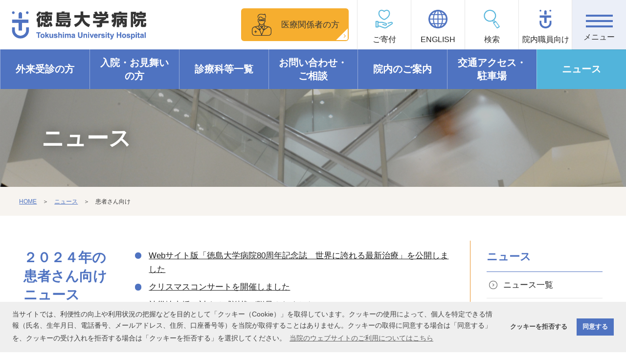

--- FILE ---
content_type: text/html; charset=UTF-8
request_url: https://www.tokushima-hosp.jp/news/info.html?news_type=patient&news_year=2024
body_size: 8504
content:
<!DOCTYPE html>
<html lang="ja" prefix="og: http://ogp.me/ns#">
<head>
	<!-- Global site tag (gtag.js) - Google Analytics -->
	<script async src="https://www.googletagmanager.com/gtag/js?id=G-GVRZVDN1YV"></script>
	<script>
		window.dataLayer = window.dataLayer || [];
		function gtag(){dataLayer.push(arguments);}
		gtag('js', new Date());
		gtag('set', {'cookie_flags': 'SameSite=None;Secure'});

		gtag('config', 'G-GVRZVDN1YV');
		gtag('config', 'UA-10362477-1');
	</script>

	<meta charset="utf-8">
	<meta http-equiv="X-UA-Compatible" content="IE=edge">
	<meta name="viewport" content="width=device-width, minimum-scale=1, initial-scale=1">
	<meta name="keywords" content="徳島大学病院,徳大病院,徳島,徳大,病院">
	<meta name="description" content="徳島市蔵本町にある徳島大学病院のWEBサイトです。当院は、医科診療部門と歯科診療部門をもち、徳島県下の中核病院として機能しています。">
	<meta http-equiv="Pragma" content="no-cache">
	<meta http-equiv="Expires" content="0">
	<meta http-equiv="Cache-Control" content="no-cache, no-store">
	<meta property="og:title" content="患者さん向け │ ニュース │ 徳島大学病院">
	<meta property="og:type" content="article">
	<meta property="og:url" content="https://www.tokushima-hosp.jp/news/info.html">
	<meta property="og:image" content="/images/head/og-image.jpg">
	<meta property="og:site_name" content="徳島大学病院 - Tokushima University Hospital">
	<meta property="og:description" content="徳島市蔵本町にある徳島大学病院のWEBサイトです。当院は、医科診療部門と歯科診療部門をもち、徳島県下の中核病院として機能しています。">

	<title>患者さん向け │ ニュース │ 徳島大学病院</title>
	
	<link rel="dns-prefetch" href="https://www.google-analytics.com">
	
	<link rel="stylesheet" href="/css/ress.css" type="text/css" media="all">
	<link rel="stylesheet" href="/css/common.css?202512" type="text/css">
	<link rel="stylesheet" href="/css/print.css?2025" type="text/css" media="print">		
	<script src="/js/jquery-3.6.0.min.js"></script>
	<script src="/js/jquery.fontSize.js"></script>
	<script src="/js/jquery.cookie.js"></script>
	<script src="https://ajax.aspnetcdn.com/ajax/modernizr/modernizr-2.0.6-development-only.js"></script>
		<link rel="apple-touch-icon" sizes="180x180" href="/images/head/apple-touch-icon.png">
	<link rel="icon" type="image/png" sizes="32x32" href="/images/head/favicon-32x32.png">
	<link rel="icon" type="image/png" sizes="16x16" href="/images/head/favicon-16x16.png">
	<link rel="manifest" href="/images/head/site.webmanifest">
	<link rel="mask-icon" href="/images/head/safari-pinned-tab.svg" color="#545EA8">
	<meta name="msapplication-TileColor" content="#ffffff">
	<meta name="theme-color" content="#ffffff">
</head>
							<body onload="">
					<div class="overlay"></div>
	<div id="wrapper">
		<!-- ヘッダー -->
		<header id="header">
			<div id="header-inner">
				<a id="header-logo" href="/"><img src="/images/common/logo.png" alt="徳島大学病院 - Tokushima University Hospital"></a>				<div id="header-sub-menu">
					<a class="header-sub-menu-btn" href="/medical">医療関係者の方</a>
					<ul>
						<li class="menu01"><a href="/contribution">ご寄付</a></li>
						<li class="menu02"><a href="/en">ENGLISH</a></li>
						<li class="menu03" id="header-sub-menu-search">
							<p>検索</p>
							<!-- 検索ボックス -->
							<div id="searchField2014">
								<script>
								  (function() {
									var cx = '005093771837637909456:e57px14beua';
									var gcse = document.createElement('script');
									gcse.type = 'text/javascript';
									gcse.async = true;
									gcse.src = (document.location.protocol == 'https:' ? 'https:' : 'http:') +
										'//www.google.com/cse/cse.js?cx=' + cx;
									var s = document.getElementsByTagName('script')[0];
									s.parentNode.insertBefore(gcse, s);
								  })();
								</script>
								<gcse:searchbox-only></gcse:searchbox-only>
							</div>
						</li>
						<li class="menu04"><a href="/local">院内職員向け</a></li>
						<li class="menu05 header-sub-menu-design">
							<p>文字・背景</p>
							<div class="header-sub-menu-design-box">
								<div id="fontSize">
									<div class="title">文字サイズ</div>
								</div>
								<div id="fontColor">
									<div class="title">背景色</div>
									<div id="fontColorBox">
										<div id="bg-white">白</div>
										<div id="bg-black">黒</div>
									</div>
								</div>
							</div>
						</li>
					</ul>
				</div>
				<div id="nav_toggle">
					<div>
						<span></span>
						<span></span>
						<span></span>
					</div>
				</div>
			</div>
		</header>
					<nav id="global-nav">
				<ul id="global-nav-list">
					<li>
						<a href="/outpatient">外来受診の方</a>
					</li>
					<li>
						<a href="/hospitalization"><span>入院・<span class="inline">お見舞い</span><span class="inline">の方</span></span></a>
					</li>
					<li>
						<a href="/department">診療科等一覧</a>
					</li>
					<li>
						<a href="/contact"><span>お問い合わせ・<span class="inline">ご相談</span></span></a>
					</li>
					<li>
						<a href="/guide">院内のご案内</a>
					</li>
					<li>
						<a href="/access"><span>交通アクセス・<span class="inline">駐車場</span></span></a>
					</li>
					<li class="active">
						<a href="/news">ニュース</a>
					</li>
				</ul>
			</nav>
				<div id="btn-nav">
			<div id="btn-nav-title">
				MENU
				<div id="nav_toggle2">
					<span></span>
					<span></span>
				</div>
			</div>
			<ul>
				<li>
					<a href="/outpatient" class="in">外来受診の方</a>
					<span class="open"></span>
					<ul class="global-nav-drop">
													
<li><a href="/outpatient/first.html">初診の方</a></li>
<li><a href="/outpatient/reexamination.html">再診の方</a></li>
<li><a href="/outpatient/schedule.html"><span>外来診療日・<span class="inline">受付時間一覧</span></span></a></li>
<li><a href="/outpatient/doctor-list.html"><span>外来担当医<span class="inline">一覧</span></span></a></li>
<li><a href="/outpatient/payment.html">会計・支払い</a></li>
<li><a href="/outpatient/medicine.html">お薬の受取り</a></li>
<li><a href="/outpatient/emergency.html"><span>時間外受付（救急外来）に<span class="inline">ついて</span></span></a></li>
<li><a href="/outpatient/foreign-patients.html/"><span>外国人患者の方へ<span class="inline">ご案内</span></span></a></li>
<li><a href="/contact/certificate.html"><span>診断書・<span class="inline">証明書</span></span></a></li>
<li><a href="/outpatient/support-apps.html"><span>患者支援アプリのご案内</span></a></li>											</ul>
				</li>
				<li>
					<a href="/hospitalization" class="in">入院・お見舞いの方</a>
					<span class="open"></span>
					<ul class="global-nav-drop">
													
<li class="dots none"><p>入院について</p></li><li class="dots"><a href="/hospitalization/about.html" class="sub">入院の手続き</a></li>
<li class="dots"><a href="/hospitalization/item.html" class="sub">持ち物</a></li>
<li class="dots"><a href="/hospitalization/attention.html" class="sub">入院中のこと</a></li>
<li><a class="sub" href="/clinical-path">患者用<span class="inline">クリニカルパス</span></a></li>
<li><a href="/hospitalization/costs.html" class="sub">入院費用</a></li>
<li><a href="/hospitalization/inquiry.html">お見舞い</a></li>
<li><a href="/hospitalization/contact.html"><span>入院中の患者さんへの郵送・<span class="inline">問い合わせ</span></span></a></li>											</ul>
				</li>
				<li>
					<a href="/department" class="in">診療科等一覧</a>
					<span class="open"></span>
					<ul class="global-nav-drop">
													
<li><a href="/department/">診療科</a></li>
<li class="dots none"><p>専門外来</p></li><li><a href="/department/circulatory_center.html?view=1&rank_code=center&belong_code=c61" class="sub">がん遺伝子診断外来</a></li>
<li><a href="/department/circulatory_center.html?view=1&rank_code=center&belong_code=7" class="sub">遺伝カウンセリング外来</a></li>
<li><a href="/department/center.html">中央診療施設等</a></li>
<li><a href="/department/circulatory_center.html?rank_code=dept&belong_code=1">薬剤部</a></li>
<li><a href="/department/nurse.html">看護部</a></li>
<li><a href="/department/circulatory_center_top.html?rank_code=dept&belong_code=17">医療技術部</a></li>
<li><a href="/department/circulatory_center.html?rank_code=dept&belong_code=15">栄養部</a></li>
<li><a href="/department/officeworker.html">事務部</a></li>											</ul>
				</li>
				<li>
					<a href="/contact" class="in">お問い合わせ・ご相談</a>
					<span class="open"></span>
					<ul class="global-nav-drop">
													
<li><a href="/contact/medical.html"><span>医療・福祉・看護・退院後の<span class="inline">ご相談</span></span></a></li>
<li class="dots none"><p>病気のご相談</p></li><li class="dots"><a href="/contact/second-opinion.html" class="sub">セカンドオピニオン</a></li>
<li class="dots"><a href="/contact/epilepsy.html" class="sub"><span>難病相談・<span class="inline">てんかん相談・</span><span class="inline">高次脳機能障害相談</span></span></a></li>
<li class="dots"><a href="/contact/cancer.html" class="sub">がん相談・緩和ケア</a></li>
<li class="dots"><a href="/contact/liver-disease.html" class="sub">肝疾患相談</a></li>
<li><a href="/contact/genetic.html" class="sub">遺伝カウンセリング</a></li>
<li><a href="/contact/stroke.html" class="sub"><span>脳卒中・心臓病等に関する<span class="inline">ご相談</span></span></a></li>


<li><a href="/contact/voyage.html">渡航外来</a></li>
<li><a href="/contact/certificate.html"><span>診断書・<span class="inline">証明書</span></span></a></li>
<li><a href="/contact/purpose.html"><span>個人情報</span></a></li>
<li><a href="/contact/medical-record.html">診療記録<span>（カルテ）の<span class="inline">開示等</span></span></a></li>
<li><a href="/contact/nutrition-class.html">栄養教室</a></li>

<li><a href="/contact/list.html">電話でのお問い合わせ</a></li>
<li><a href="/contact/aitell.html">AI電話について</a></li>
<!--<li><a href="/contact/after.html">退院後のご相談</a></li>
<li><a href="/contact/second-opinion.html">セカンドオピニオン</a></li>-->											</ul>
				</li>
				<li>
					<a href="/guide" class="in">院内のご案内</a>
					<span class="open"></span>
					<ul class="global-nav-drop">
													
<li><a href="/guide">院内マップ</a></li>
<li><a href="/guide/clinic.html"><span>外来・<span class="inline">中央診療棟</span></span></a></li>
<li><a href="/guide/ward.html">病棟</a></li>
<li><a href="/guide/layout-map.html">建物配置図</a></li>
<li><a href="/guide/shop.html">店舗・施設一覧</a></li>											</ul>
				</li>
				<li>
					<a href="/access" class="in">交通アクセス・駐車場</a>
					<span class="open"></span>
					<ul class="global-nav-drop">
													
<li><a href="/access/access.html">交通案内</a></li>
<li><a href="/access/parking.html">駐車場案内</a></li>											</ul>
				</li>
				<li class="active">
					<a href="/news" class="in">ニュース</a>
					<span class="open"></span>
					<ul class="global-nav-drop">
													
<li><a href="/news">ニュース一覧</a></li>
<li class="active"><a href="/news/info.html?news_type=patient">患者さん向け</a></li>
<li><a href="/news/info.html?news_type=medical">医療関係者向け</a></li>
<li><a href="/news/event.html">イベント</a></li>
<li><a href="/news/topic.html?topics_category_id=publicRelations">メディア</a></li>											</ul>
				</li>
				<li>
					<a href="/hospital" class="in">当院について</a>
					<span class="open"></span>
					<ul class="global-nav-drop">
													
<li><a href="/hospital/greeting.html">ご挨拶</a></li>
<li><a href="/hospital/outline.html">概要</a></li>
<li><a href="/hospital/philosophy.html">基本理念</a></li>
<li><a href="/hospital/right.html"><span>患者の皆様の<span class="inline">権利と責務</span></span></a></li>
<li><a href="/hospital/patients.html">患者の皆様へ</a></li>
<li><a href="/hospital/minor-medical-practice.html">書面による同意確認を行わない軽微な処置・医行為について</a></li>
<li><a href="/hospital/quality-policy.html">品質方針</a></li>
<li><a href="/hospital/privacy-policy.html"><span>個人情報<span class="inline">保護方針</span></span></a></li>
<li><a href="/hospital/quality-control.html"><span>病院品質<span class="inline">管理室</span></span></a></li>
<li><a href="/hospital/ethics-review.html"><span>倫理審査<span class="inline">委員会</span></span></a></li>
<li><a href="/hospital/advanced.html">先進医療</a></li>
<li><a href="https://www.dbc.nuhp.jp/indicators/tokushima/" target="_blank">病院評価指標</a></li>
<li class="dots none"><p><span>特定機能病院に<span class="inline">係る情報公開</span></span></p></li><li class="dots"><a href="/hospital/medical-accidents.html" class="sub"><span>医療上の事故等の<span class="inline">公表に関する指針</span></span></a></li>
<li><a href="/hospital/medical-safety.html" class="sub"><span>医療安全に係る<span class="inline">情報提供について</span></span></a></li>
<li><a href="/hospital/funding.html"><span>企業からの<span class="inline">資金提供状況</span></span></a></li>
<li><a href="/hospital/dpc.html"><span>DPCに基づく<span class="inline">病院指標</span></span></a></li>
<li><a href="/hospital/report-endowed-courses.html"><span>寄付講座<span class="inline">事業成果報告</span></span></a></li>
<li><a href="/hospital/award.html?topics_category_id=award">受賞・表彰</a></li>
<li><a href="/hospital/reform-guideline.html">徳島大学病院<span class="inline">改革プラン</span></a></li>											</ul>
				</li>
				<li>
					<a href="/pr" class="in">広報活動</a>
					<span class="open"></span>
					<ul class="global-nav-drop">
													
<li><a href="/pr/magazine.html">広報誌</a></li>
<li><a href="/pr/social-media.html"><span>ソーシャル<span class="inline">メディア</span></span></a></li>
<li><a href="/pr/forum.html"><span>徳島大学病院<span class="inline">フォーラム</span></span></a></li>
<li><a href="/pr/coverage.html"><span>取材などの<span class="inline">お申し込み</span></span></a></li>											</ul>
				</li>
				<li>
					<a href="/medical" class="in">医療関係者の方</a>
					<span class="open"></span>
					<ul class="global-nav-drop">
													
<li class="dots none"><p><span>患者のご紹介に<span class="inline">ついて</span></span></p></li><li><a href="/medical/forms.html" class="sub"><span>FAX<span class="inline">予約票等</span><span class="inline">各種</span><span class="inline">様式</span></span></a></li>
<li class="dots"><a href="/medical/first.html" class="sub"><span>初診の<span class="inline">ご紹介</span></span></a></li>
<li class="dots"><a href="/medical/second-opinion.html" class="sub"><span>セカンドオピニオン<span class="inline">外来の</span><span class="inline">ご紹介</span></span></a></li>
<li class="dots"><a href="/medical/gan-genome.html" class="sub"><span>がん遺伝子診断<span class="inline">外来への</span><span class="inline">ご紹介</span></span></a></li>
<li class="dots"><a href="/medical/genetic.html" class="sub"><span>遺伝カウンセリング<span class="inline">外来の</span><span class="inline">ご紹介</span></span></a></li>
<li class="dots"><a href="/medical/nipt.html" class="sub"><span>母胎血を<span class="inline">用いた</span><span class="inline">出生前</span><span class="inline">診断</span><span class="inline">（NIPT）</span></span></a></li>
<li><a href="/medical/schedule.html"><span>外来診療日・<span class="inline">受付時間一覧</span></span></a></li>
<li><a href="/medical/doctor-list.html"><span>外来担当医<span class="inline">一覧</span></span></a></li>
<li><a href="/contact/list.html"><span>電話での<span class="inline">お問い合わせ</span></span></a></li>											</ul>
				</li>
				<li>
					<a href="/recruit" class="in">採用情報</a>
					<span class="open"></span>
					<ul class="global-nav-drop">
													
<li><a href="/recruit/doctor.html"><span>医師・歯科医師<span class="inline kakko">（専攻医を含む）</span></span></a></li>
<li><a href="/recruit/resident.html"><span>初期研修医・<span class="inline">研修歯科医</span></span></a></li>
<li><a href="/recruit/female_work_support.html">女性医師復職支援</a></li>
<li><a href="/recruit/nurse.html"><span>看護師・助産師・<span class="inline">看護補助者</span></span></a></li>
<li><a href="/recruit/pharmacist.html">薬剤師</a></li>
<li><a href="/recruit/nutritionist.html">栄養士</a></li>
<li><a href="/recruit/medical-staff.html"><span>メディカル<span class="inline">スタッフ</span></span></a></li>
<li><a href="/recruit/clerk.html">事務員</a></li>
<li><a href="/recruit/other.html">その他</a></li>
											</ul>
				</li>
				<li>
					<a href="/for-visitors" class="in">ご来院のみなさまへの<span>お願い</span></a>
					<span class="open line2"></span>
					<ul class="global-nav-drop">
													
<li><a href="/for-visitors/recording.html"><span>院内の<span class="inline">撮影・</span><span class="inline">録音等の</span><span class="inline">禁止に</span><span class="inline">ついて</span></span></a></li>
<li><a href="/for-visitors/no-smoking.html"><span>敷地内<span class="inline">禁煙に</span><span class="inline">ついて</span></span></a></li>											</ul>
				</li>
				<li>
					<a href="/contribution" class="in">ご寄付のお願い</a>
					<span class="open"></span>
					<ul class="global-nav-drop">
													
<li><a href="/contribution/contribution.html"><span>ご寄付のお願い</span></a></li>
<li><a href="/contribution/yume-to-mirai.html"><span>ゆめtoみらい基金</span></a></li>
<li><a href="/contribution/hospital.html"><span>徳島大学<span class="inline">病院</span><span class="inline">基金</span></span></a></li>
<li><a href="/contribution/medical.html"><span>特定の診療科<span class="inline">（研究）</span><span class="inline">へのご寄付</span></span></a></li>
<li><a href="/contribution/case-study.html"><span>ご寄付の<span class="inline">活用事例</span></span></a></li>
<li><a href="/contribution/published.html"><span>ご寄付の<span class="inline">公表</span></span></a></li>											</ul>
				</li>
				<li>
					<a href="/quality" class="in">医療の質向上の取り組み</a>
					<span class="open"></span>
					<ul class="global-nav-drop">
													
<li class="dots none"><p>ISO9001・ISO15189</p></li><li class="dots"><a href="/hospital/quality-control.html#contents02" class="sub"><span>ISO9001<span class="inline">統轄部門</span></span></a></li>
<li><a href="/hospital/quality-control.html#contents03" class="sub"><span>ISO15189<span class="inline">部門</span></span></a></li>
<li><a href="/quality/psq.html"><span>患者満足度<span class="inline">アンケート</span></span></a></li>
<li><a href="/hospital/indicators.html"><span>病院機能<span class="inline">評価</span></span></a></li>
<li><a href="/ms-indicators/"><span>クオリティー<span class="inline">インディケーター（QI）</span></span></a></li>											</ul>
				</li>
				<li>
					<a href="/volunteer">ボランティア活動</a>
				</li>
<!--
				<li>
					<a href="/clinical-path">患者用クリニカルパス</a>
				</li>
-->
				<li>
					<a href="/program">研修プログラム</a>
				</li>
				<li>
					<a href="/training" class="in">看護師特定行為研修・<span>病院研修生・委託実習</span></a>
					<span class="open line2"></span>
					<ul class="global-nav-drop">
													
<li><a href="/training/antc.html"><span>看護師<span class="inline">特定</span><span class="inline">行為</span><span class="inline">研修</span></span></a></li>
<li><a href="/training/practical.html"><span>病院研修生・<span class="inline">実習生</span></span></a></li>											</ul>
				</li>
				<li>
					<a href="/facilities" class="in">診療環境<span>（設備・アメニティ）</span></a>
					<span class="open line2"></span>
					<ul class="global-nav-drop">
													
<li><a href="/facilities/gallery-be.html"><span>ホスピタル<span class="inline">ギャラリーbe</span></span></a></li>
<li><a href="/facilities/gallery.html"><span>市民ギャラリー<span class="inline">利用</span><span class="inline">案内</span></span></a></li>
<li><a href="/guide/shop.html"><span>店舗等の<span class="inline">ご案内</span></span></a></li>
<li><a href="/facilities/special-room.html"><span>西病棟<span class="inline">１１階</span><span class="inline">特別室</span></span></a></li>											</ul>
				</li>
				<li>
					<a href="/disclosure-document">診療情報等を用いた研究に<span>ついて</span></a>
				</li>
				<li>
					<a href="/sitemap">サイトマップ</a>
				</li>
				<li>
					<a href="/local">院内職員向け</a>
				</li>
				<li>
					<a class="home-nav-link" href="/#link">リンク</a>
				</li>
				<li>
					<a class="home-nav-link" href="/en">ENGLISH</a>
				</li>
			</ul>
		</div>
		<div id="contents">
							<div id="page-title-box">
																		<div id="page-title" class="page-top">ニュース</div>
																					</div>
				<div id="pan-list">
					<p><a href="/">HOME</a>　＞　<a href="/news">ニュース</a>　＞　患者さん向け</p>
				</div>
				<div id="page-contents">
							<main role="main" id="main" class="patient">
										<article class="contents-box">
						<h2 class="contents-title">２０２４年の<span class="inline">患者さん向け<span class="inline">ニュース</span></span></h2>
						<div class="contents-box-detail">
															<ul class="circle-list">
																			<li><a href="/news/info.html?news_id=1047&news_year=2024">Webサイト版「徳島大学病院80周年記念誌　世界に誇れる最新治療」を公開しました</a></li>
																			<li><a href="/news/info.html?news_id=1046&news_year=2024">クリスマスコンサートを開催しました</a></li>
																			<li><a href="/news/info.html?news_id=1044&news_year=2024">被災地支援に対する感謝状が贈呈されました</a></li>
																			<li><a href="/news/info.html?news_id=1041&news_year=2024">ホスピタルギャラリーbeをご紹介いただきました</a></li>
																			<li><a href="/news/info.html?news_id=1042&news_year=2024">情報公開文書が更新されました。</a></li>
																			<li><a href="/news/info.html?news_id=1040&news_year=2024">キワニスドールが贈呈されました</a></li>
																			<li><a href="/news/info.html?news_id=1038&news_year=2024">情報公開文書が更新されました。</a></li>
																			<li><a href="/news/info.html?news_id=1036&news_year=2024">令和６年度総合メディカルゾーン本部合同災害対策訓練を開催しました</a></li>
																			<li><a href="/news/info.html?news_id=1034&news_year=2024">情報公開文書が更新されました。</a></li>
																			<li><a href="/news/info.html?news_id=1033&news_year=2024">小児病棟でバルーンアートを使った楽しいイベントを開催しました。</a></li>
																			<li><a href="/news/info.html?news_id=1031&news_year=2024">記者会見を開催しました</a></li>
																			<li><a href="/news/info.html?news_id=1030&news_year=2024">徳島ローカルDMATの派遣に関する協定締結式に出席しました</a></li>
																			<li><a href="/news/info.html?news_id=1029&news_year=2024">ボランティア活動員への感謝状贈呈式および懇談会を開催しました</a></li>
																			<li><a href="/news/info.html?news_id=1027&news_year=2024">情報公開文書が更新されました。</a></li>
																			<li><a href="/news/info.html?news_id=1026&news_year=2024">令和６年度ＩＳＯ９００１規格説明会を開催しました</a></li>
																			<li><a href="/news/info.html?news_id=1024&news_year=2024">情報公開文書が更新されました。</a></li>
																			<li><a href="/news/info.html?news_id=1021&news_year=2024">MUSIC THERAPY IN SUMMER 2024 徳島大学病院コンサートを開催しました</a></li>
																			<li><a href="/news/info.html?news_id=1018&news_year=2024">情報公開文書が更新されました。</a></li>
																			<li><a href="/news/info.html?news_id=1016&news_year=2024">情報公開文書が更新されました。</a></li>
																			<li><a href="/news/info.html?news_id=1014&news_year=2024">新人研修（医師・看護師合同研修会）を行いました。</a></li>
																			<li><a href="/news/info.html?news_id=1011&news_year=2024">未成年のお子さまを患者支援アプリに登録できるようになりました</a></li>
																			<li><a href="/news/info.html?news_id=1009&news_year=2024">情報公開文書が更新されました。</a></li>
																			<li><a href="/news/info.html?news_id=1008&news_year=2024">「徳島大学病院フォーラム2024春」を開催しました</a></li>
																			<li><a href="/news/info.html?news_id=1005&news_year=2024">外来棟１階、２階の男子トイレにサニタリーボックスを設置しました</a></li>
																			<li><a href="/news/info.html?news_id=1003&news_year=2024">【お知らせ】患者支援アプリ「wellcne（ウェルコネ）」を導入しました</a></li>
																			<li><a href="/news/info.html?news_id=1004&news_year=2024">情報公開文書が更新されました。</a></li>
																			<li><a href="/news/info.html?news_id=1000&news_year=2024">【令和６年能登半島地震】DMAT(災害派遣医療チーム)が無事に帰院しました</a></li>
																			<li><a href="/news/info.html?news_id=998&news_year=2024">【3月3日開催】病院フォーラムを開催します</a></li>
																			<li><a href="/news/info.html?news_id=999&news_year=2024">ギャラリーbeの展示がテレビトクシマで放送されます</a></li>
																			<li><a href="/news/info.html?news_id=997&news_year=2024">徳島大学病院患者用無線ネットワーク（外来用Wi-Fi）の提供開始について</a></li>
																			<li><a href="/news/info.html?news_id=996&news_year=2024">新広報誌「徳大病院ニュース SiDE YOU」を創刊しました</a></li>
																			<li><a href="/news/info.html?news_id=995&news_year=2024">【令和６年能登半島地震】DMAT(災害派遣医療チーム)の派遣について</a></li>
																			<li><a href="/news/info.html?news_id=994&news_year=2024">情報公開文書が更新されました。</a></li>
																	</ul>
													</div>
					</article>
											<article class="contents-box">
							<h2 class="contents-title">各年の<span class="inline">お知らせ</span></h2>
							<div class="contents-box-detail">
								<ul class="circle-list">
																			<li><a href="/news/info.html?news_type=patient&news_year=2026">２０２６年のお知らせ</a></li>
																			<li><a href="/news/info.html?news_type=patient&news_year=2025">２０２５年のお知らせ</a></li>
																			<li><a href="/news/info.html?news_type=patient&news_year=2024">２０２４年のお知らせ</a></li>
																			<li><a href="/news/info.html?news_type=patient&news_year=2023">２０２３年のお知らせ</a></li>
																			<li><a href="/news/info.html?news_type=patient&news_year=2022">２０２２年のお知らせ</a></li>
																			<li><a href="/news/info.html?news_type=patient&news_year=2021">２０２１年のお知らせ</a></li>
																			<li><a href="/news/info.html?news_type=patient&news_year=2020">２０２０年のお知らせ</a></li>
																			<li><a href="/news/info.html?news_type=patient&news_year=2019">２０１９年のお知らせ</a></li>
																			<li><a href="/news/info.html?news_type=patient&news_year=2018">２０１８年のお知らせ</a></li>
																			<li><a href="/news/info.html?news_type=patient&news_year=2017">２０１７年のお知らせ</a></li>
																			<li><a href="/news/info.html?news_type=patient&news_year=2016">２０１６年のお知らせ</a></li>
																			<li><a href="/news/info.html?news_type=patient&news_year=2015">２０１５年のお知らせ</a></li>
																			<li><a href="/news/info.html?news_type=patient&news_year=2014">２０１４年のお知らせ</a></li>
																			<li><a href="/news/info.html?news_type=patient&news_year=2013">２０１３年のお知らせ</a></li>
																			<li><a href="/news/info.html?news_type=patient&news_year=2012">２０１２年のお知らせ</a></li>
																			<li><a href="/news/info.html?news_type=patient&news_year=2011">２０１１年のお知らせ</a></li>
																	</ul>
													</div>
					</article>
				</main>

																					<aside id="aside">
								<div id="aside-box">
									<h5 id="aside-title">ニュース</h5>
									<ul id="aside-menu">
																					
<li><a href="/news">ニュース一覧</a></li>
<li class="active"><a href="/news/info.html?news_type=patient">患者さん向け</a></li>
<li><a href="/news/info.html?news_type=medical">医療関係者向け</a></li>
<li><a href="/news/event.html">イベント</a></li>
<li><a href="/news/topic.html?topics_category_id=publicRelations">メディア</a></li>																			</ul>
								</div>
							</aside>
															</div>
		
		<footer id="footer">
			<div id="footer-inner">
				<div class="footer-inner-detail01">
					<div id="footer-logo"><img src="/images/common/logo.png" alt="徳島大学病院 - Tokushima University Hospital"></div>
					<div id="footer-text">〒770-8503　徳島県徳島市蔵本町2丁目50-1<br>TEL: 088-631-3111 ［代表］</div>
				</div>
				<div class="footer-inner-detail02">
					<ul id="footer-list">
						<li><a href="/hospital/privacy-policy.html">個人情報保護方針</a></li>
						<li><a href="/hospital/medical-accidents.html">公表に関する指針</a></li>
						<li><a href="/sitemap">サイトマップ</a></li>
					</ul>
					<ul id="footer-iso">
						<li><img src="/images/common/footer-iso-01.jpg" alt="JAB MS CM014"></li>
						<li><img src="/images/common/footer-iso-02.jpg" alt="JMAQA-1500"></li>
						<li><img src="/images/common/footer-iso-03.jpg" alt="JAB Medical LAB RML00240"></li>
					</ul>
				</div>
				<p id="copyright"><small>&copy; 1998<script>new Date().getFullYear()>1998&&document.write("-"+new Date().getFullYear());</script> Tokushima University Hospital</small></p>
			</div>
		</footer>
	</div>
	</div>
	<div id="page_top"><a href="#"></a></div>
	<script src="/js/script.js"></script>
		
<link rel="stylesheet" type="text/css" href="https://cdn.jsdelivr.net/npm/cookieconsent@3/build/cookieconsent.min.css" />
<script src="https://cdn.jsdelivr.net/npm/cookieconsent@3/build/cookieconsent.min.js" data-cfasync="false"></script>
<script>
	window.cookieconsent.initialise({
	  "palette": {
		"popup": {
		  "background": "#efefef",
		  "text": "#404040"
		},
		"button": {
		  "background": "#4F73C1",
		  "text": "#ffffff"
		}
	  },
	  "type": "opt-in",
	  "content": {
		"message": "当サイトでは、利便性の向上や利用状況の把握などを目的として「クッキー（Cookie）」を取得しています。クッキーの使用によって、個人を特定できる情報（氏名、生年月日、電話番号、メールアドレス、住所、口座番号等）を当院が取得することはありません。クッキーの取得に同意する場合は「同意する」を、クッキーの受け入れを拒否する場合は「クッキーを拒否する」を選択してください。",
		"allow": "同意する",
		"deny": "クッキーを拒否する",
		"link": "当院のウェブサイトのご利用についてはこちら",
		"href": "/hospital/privacy-policy.html#contents02"
	  }
	});
	function getCookie(cookieName) {
		const name = cookieName + "=";
		const decodedCookie = decodeURIComponent(document.cookie);
		const cookieArray = decodedCookie.split(';');
		
		for (let i = 0; i < cookieArray.length; i++) {
			let cookie = cookieArray[i];
			while (cookie.charAt(0) === ' ') {
			cookie = cookie.substring(1);
			}
			if (cookie.indexOf(name) === 0) {
				return cookie.substring(name.length, cookie.length);
			}
		}
		return "";
	}
	const consentStatus = getCookie("cookieconsent_status");
	if (consentStatus == "deny") {
		document.cookie="_ga=;max-age=0;domain=.tokushima-hosp.jp;path=/;SameSite=none; Secure";
		document.cookie="_gid=;max-age=0;domain=.tokushima-hosp.jp;path=/;SameSite=none; Secure";
		document.cookie="_ga_GVRZVDN1YV=;max-age=0;domain=.tokushima-hosp.jp;path=/;SameSite=none; Secure";
		document.cookie="_ga_0KZE3CNPW2=;max-age=0;domain=.tokushima-hosp.jp;path=/;SameSite=none; Secure";
		document.cookie="_gat_gtag_UA_10362477_1=;max-age=0;domain=.tokushima-hosp.jp;path=/;SameSite=none; Secure";
		gtag('consent', 'update', {'analytics_storage': 'denied'});
	}
</script>

</body>
</html>


--- FILE ---
content_type: text/css
request_url: https://www.tokushima-hosp.jp/css/common.css?202512
body_size: 14830
content:
@charset "utf-8";
a {
	color: #212121;
}
a:hover {
	color: #4F73C1;
	text-decoration: none;
}
.bold {
	font-weight: bold;
}
.red {
	color: #FF0000;
}
.blue {
	color: #4F73C1;
}
.blue-bg-text {
	background-color: #4F73C1;
	color: #FFFFFF !important;
	padding: 2px 5px;
}
.clear {
	clear: both;
}
.text-center {
	text-align: center !important;
}
.text-right {
	text-align: right !important;
}
.blank {
	padding-right: 25px;
	background: url(../images/common/icon-blank.png) top 0.2em right / 15px no-repeat;
}
.pdf {
	padding-right: 25px;
	background: url(../images/common/icon-pdf.png) top 0.2em right / 0.9em no-repeat;
}
.medical-list .pdf {
	padding-right: 15px;
}
.doc {
	padding-right: 25px;
	background: url(../images/common/icon-doc.png) top 0.15em right / 13px no-repeat;
}
.medical-list .doc {
	padding-right: 15px;
}
.xls {
	padding-right: 25px;
	background: url(../images/common/icon-xls.png) top 0.15em right / 13px no-repeat;
}
.medical-list .xls {
	padding-right: 15px;
}
.pdf.none {
	background-image: url(../images/common/icon-pdf-gray.png)
}
img.border {
	box-shadow: 0 0 0 1px rgba(0,0,0,0.1);
}
.circle {
	padding-left: 1.7em;
	position: relative;
}
.circle::before {
	content: "";
	position: absolute;
	top: 0.15em;
	left: 0;
	width: 0.8em;
	height: 0.8em;
	background-color: #4F73C1;
	border-radius: 50%;
}
/************************
html・body・wrapper
************************/
html, body, #wrapper {
	margin: 0;
	padding: 0;
}
body {
	font-size: 10px;
	font-weight: 400;
	line-height: 1;
	color: #353535;
	-webkit-text-size-adjust: none;
	font-family: "Helvetica Neue", "Helvetica", "Meiryo", "Hiragino Sans", "Hiragino Kaku Gothic ProN", "Arial", "Yu Gothic", sans-serif;
}
body.fixed {
	position: fixed;
	width: 100%;
	height: 100%;
	left: 0;
}
body.black {
	background-color: #000000;
	color: #FFFFFF;
}
.black #header-sub-menu ul li p,
.black #pan-list p,
.black #nav_toggle div::before,
.black #nav_toggle2 div::before,
.black .header-sub-menu-design-box,
.black .home-head-time,
.black .home-news-title h2,
.black .contents-box .link-btn,
.black .contents-box .page-list a {
	color: #353535;
}
.black #aside-menu li a,
.black #footer-list li a,
.black .contents-box a,
.black .news-list li .date {
	color: #FFFFFF;
}
.black .flow-box-detail,
.black .normal-table th,
.black .tab-list li a{
	background-color: rgba(255,255,255,0.2);
}
body.yellow {
	background-color: #FFFF00;
}
.overlay {
	display: none;
	position: fixed;
	width: 100%;
	height: 100%;
	top: 0;
	left: 0;
	background-color: rgba(0,0,0,0.4);
	z-index: 9997
}
body.fixed .overlay {
	display: block;
}
#wrapper {
	font-size: 1.5em;
	line-height: 1.7;
}
@media screen and (min-width: 640px){
	#wrapper {
		font-size: 1.7em;
	}
}
/************************
header
************************/
.home-body #header {
	border-bottom: 4px solid #52b4db;
}
#header {
	postion: -webkit-sticky;
	position: sticky;
	top: 0;
	z-index: 100;
	background-color: #FFFFFF;
}
#header.scroll {
	box-shadow: 0 0 6px rgba(0,0,0,0.2);
}
#header-inner {
	display: flex;
}
#header-logo {
	width: 70%;
	max-width: 200px;
	display: block;
	margin: auto 24px;
	position: relative;
	top: 0;
	bottom: 0;
	transition: all .4s;
}
#header h1 {
	width: 70%;
	max-width: 200px;
	margin: auto 24px;
}
#en #header-logo,
#en #header h1 {
	width: 60%;
	max-width: 300px;
}
#header h1 #header-logo {
	width: 100%;
	margin: 0;
}
#header-logo img {
	display: block;
	width: 100%;
}
.scroll #header-logo {
	max-width: 156px;
	margin: auto 16px;
}
@media screen and (min-width: 960px){
	#header-logo,
	.scroll #header-logo,
	#header h1 {
		max-width: 276px;
		margin: auto 24px;
	}
	#en #header-logo,
	#en #header h1 {
		max-width: 500px;
	}
	#header {
		position: relative;
		z-index: 1000;
	}
}
/************************************
header-sub-menu
************************************/
#header-sub-menu {
	display: flex;
	margin-left: auto;
	position: relative;
	z-index: 1;
}
@media screen and (max-width: 1300px){
	#header-sub-menu ul li.menu05 {
		margin-right: -110px;
		overflow: hidden;
	}
	#en #header-sub-menu ul li.menu05 {
		margin-right: 0;
		overflow: inherit;
	}
}
@media screen and (max-width: 1190px){
	#header-sub-menu ul li.menu04 {
		overflow: hidden;
		margin-right: -110px;
	}
	#en #header-sub-menu ul li.menu05 {
		overflow: hidden;
		margin-right: -110px;
	}
}
@media screen and (max-width: 1080px){
	#header-sub-menu ul li.menu03 {
		margin-right: -110px;
		overflow: hidden;
	}
	#en #header-sub-menu ul li.menu03 {
		overflow: hidden;
		margin-right: -110px;
	}
}
@media screen and (max-width: 970px){
	#header-sub-menu ul li.menu05,
	#en #header-sub-menu ul li.menu05,
	#header-sub-menu ul li.menu04,
	#en #header-sub-menu ul li.menu04,
	#header-sub-menu ul li.menu03,
	#en #header-sub-menu ul li.menu03 {
		margin-right: -90px;
		overflow: hidden;
	}
}
@media screen and (max-width: 800px){
	#header-sub-menu ul li.menu01,
	#en #header-sub-menu ul li.menu01 {
		margin-right: -180px;
        margin-left: 110px;
		overflow: hidden;
	}
}
.header-sub-menu-btn {
	border: 2px solid #F6AE2F;
	border-radius: 6px;
	display: flex;
	align-items: center;
	overflow: hidden;
	padding: 1em 1em 1em 80px;
	color: #353535;
	margin: 1em;
	text-decoration: none;
	position: relative;
	transition: all .4s;
	background: url(../images/common/header-sub-menu-btn.png) no-repeat #F6AE2F left 20px center;
	background-size: 40px;
}
@media screen and (max-width: 960px){
	.scroll .header-sub-menu-btn {
		padding: 0em 1.4em 0em 40px;
		background-size: 20px;
		background-position: left 10px center;
	}
}
@media screen and (max-width: 705px){
	.header-sub-menu-btn {
		display: none;
	}
}
.header-sub-menu-btn:hover {
	color: #353535;
	opacity: 0.5;
}
.header-sub-menu-btn::before {
	content: "";
	position: absolute;
	bottom: 0;
	right: 0;
	width: 0;
	height: 0;
	border-top: 12px solid transparent;
	border-left: 12px solid transparent;
	border-right: 12px solid #FFFFFF;
	border-bottom: 12px solid #FFFFFF;
	transition: all .4s;
}
.header-sub-menu-btn::after {
	content: "";
	position: absolute;
	bottom: 6px;
	right: 5px;
	width: 5px;
	height: 5px;
	border-top: 1px solid #F6AF2F;
	border-right: 1px solid #F6AE2F;
	-webkit-transform: rotate(45deg);
	transform: rotate(45deg);
	transition: all .4s;
}
#header-sub-menu ul {
	display: flex;
}
#header-sub-menu ul li {
	display: flex;
	text-align: center;
	font-size: 16px;
	position: relative;
	transition: all .4s;
}
#header-sub-menu ul li p,
#header-sub-menu ul li a {
	display: flex;
	justify-content: center;
	width: 110px;
	text-align: center;
	font-size: 16px;
	border-left: 1px solid rgba(0,0,0,0.1);
	text-decoration: none;
	padding: 67px 0 7px 0;
	cursor: pointer;
	-webkit-transition: 0.5s ease-in-out;
	-moz-transition: 0.5s ease-in-out;
	transition: 0.5s ease-in-out;
	background-repeat: no-repeat;
	background-position: top 20px center;
	background-size: 35%;
}
@media screen and (max-width: 960px){
	.scroll #header-sub-menu ul li p,
	.scroll #header-sub-menu ul li a{
		padding: 36px 0 0 0;
		background-position: top 10px center;
		background-size: 23%;
	}
	#header-sub-menu ul li p,
	#header-sub-menu ul li a,
	#en #header-sub-menu ul li p,
	#en #header-sub-menu ul li a {
		width: 90px;
        font-size: 14px;
        background-position: top 25px center;
        background-size: 35%;
    }
}
#header-sub-menu ul li.menu01 p,
#header-sub-menu ul li.menu01 a {
	background-image: url(../images/common/header-sub-menu-01.png);
}
#en #header-sub-menu ul li.menu01 p,
#en #header-sub-menu ul li.menu01 a {
	background-image: url(../en/images/common/header-sub-menu-01e.png);
}
#header-sub-menu ul li.menu02 p,
#header-sub-menu ul li.menu02 a {
	background-image: url(../images/common/header-sub-menu-02.png);
}
#en #header-sub-menu ul li.menu02 p,
#en #header-sub-menu ul li.menu02 a {
	background-image: url(../en/images/common/header-sub-menu-02e.png);
}
#header-sub-menu ul li.menu03 p,
#header-sub-menu ul li.menu03 a {
	background-image: url(../images/common/header-sub-menu-03.png);
}
#en #header-sub-menu ul li.menu03 p,
#en #header-sub-menu ul li.menu03 a {
	background-image: url(../en/images/common/header-sub-menu-03e.png);
}
#header-sub-menu ul li.menu04 p,
#header-sub-menu ul li.menu04 a {
	background-image: url(../images/common/header-sub-menu-04.png);
}
#header-sub-menu ul li.menu05 p,
#header-sub-menu ul li.menu05 a {
	background-image: url(../images/common/header-sub-menu-05.png);
}
#header-sub-menu ul li p:hover,
#header-sub-menu ul li a:hover {
	color: #4F73C1;
	background-color: rgba(40,96,178,0.05);
}
#searchField2014,
.header-sub-menu-design-box {
	display: none;
}
#searchField2014.active,
.header-sub-menu-design-box.active {
	display: block;
	position: absolute;
	top: 100%;
	left: -60px;
	width: 240px;
	border: 3px solid #EBEFF8;
	background-color: #FFFFFF;
	padding: 1em;
}
.gsc-search-button-v2 {
	padding: 6px 17px !important;
}
.gsst_a {
	padding: 0 !important;
	background: none !important;
	width: auto !important;
}
div#fontSize,
div#fontColor {
	line-height: 1;
	text-align: center;
}
div#fontSize .title,
div#fontColor .title {
	margin-bottom: 0.5em;
}
div#fontColor .title {
	margin-top: 1em;
}
div#fontSize #j-font-size,
div#fontColor #fontColorBox {
	display: flex;
	justify-content: center;
}
div#fontSize #j-font-size div,
div#fontColor #fontColorBox div {
	list-style: none;
	padding: 10px;
	box-shadow: 0 0 0 1px #4F73C1 inset;
	margin: 0 5px;
	border-radius: 5px;
	cursor: pointer;
}
div#fontSize #j-font-size div.active {
	background-color: #4F73C1;
	box-shadow: 0 0 0 0;
	color: #FFFFFF;
}
div#fontColor #fontColorBox div#bg-black {
	background-color: #000000;
	color: #ffffff;
}
div#fontColor #fontColorBox div#bg-yellow {
	background-color: #FFFF00;
}
/************************************
nav_toggle
************************************/
#nav_toggle {
	display: flex;
	align-items: center;
	transition: all .4s;
	cursor: pointer;
	position: relative;
	z-index: 100;
	background-color: #EBEFF8;
	box-shadow: 0 0 0 1px rgba(0,0,0,0.1);
}
#nav_toggle div {
	position: relative;
	width: 110px;
	-webkit-transition: 0.5s ease-in-out;
	-moz-transition: 0.5s ease-in-out;
	transition: 0.5s ease-in-out;
}
#nav_toggle div::before {
	content: "メニュー";
	position: absolute;
	top: 17px;
	left: 0;
	width: 100%;
	text-align: center;
	font-size: 16px;
	z-index: 9999;
	transition: all .4s;
}
#en #nav_toggle div::before {
	content: "MENU";
}
@media screen and (max-width: 960px){
    #nav_toggle div {
        width: 90px;
    }
	.scroll #nav_toggle div::before {
		top: 2px;
	}
}
#nav_toggle span{
	display: block;
	height: 4px;
	position: relative;
	background: #4F73C1;
	width: 50%;
	left: 0;
	margin: 0 auto;
	-webkit-transition: 0.5s ease-in-out;
	-moz-transition: 0.5s ease-in-out;
	transition: 0.5s ease-in-out;
}
#nav_toggle span:nth-child(1){
	top: -15px;
}
#nav_toggle span:nth-child(2){
	top: -8px;
}
#nav_toggle span:nth-child(3){
	top: -1px;
}
@media screen and (max-width: 960px){
	.scroll #nav_toggle span {
		margin-top: -4px;
		width: 40%;
	}
}
/************************************
▼global-nav▼
************************************/
#global-nav {
	display: none;
}
.global-nav-drop li.none {
	display: none !important;
}
@media screen and (min-width: 960px){
	#global-nav {
		background-color: #4F73C1;
		display: block;
		postion: -webkit-sticky;
		position: sticky;
		top: 0;
		z-index: 100;
	}
	#global-nav-list {
		display: flex;
		position: relative;
	}
	#global-nav-list li {
		list-style: none;
		line-height: 1.4;
		display: flex;
		width: calc(100%/7);
	}
	#global-nav-list li a {
		display: flex;
		align-items: center;
		justify-content: center;
		text-align: center;
		width: 100%;
		padding: 0.7em;
		font-weight: bold;
		color: #FFFFFF;
		text-decoration: none;
		border-left: 1px solid rgba(255,255,255,0.4);
		transition: all .4s;
	}
	#global-nav li a:hover,
	#global-nav li.active a {
		background-color: #52B4DB;
	}
	#global-nav li .inline {
		display: inline-block;
	}
	#global-nav-list li ul {
		opacity: 0;
		position: absolute;
		top: 100%;
		left: 0;
		transition: all .4s;
		width: 100%;
		padding: 0;
		z-index: -1;
		display: flex;
		flex-wrap: wrap;
		background-color: #FFFFFF;
		border-top: 2px solid #52B4DB;
		box-shadow: 0 0 6px rgba(0,0,0,0.2);
	}
	#global-nav-list li:hover ul {
		opacity: 1;
		z-index: 2;
		padding: 2em;
	}
	#global-nav-list li ul li {
		width: calc(100%/3);
		display: none;
	}
	#global-nav-list li:hover ul li {
		display: block;
	}
	#global-nav-list li ul li a {
		background: url(../images/common/arrow-gray.png) no-repeat top 0.55em left;
		background-size: 1em;
		font-size: 1em;
		display: flex;
		align-items: flex-start;
		justify-content: flex-start;
		text-align: left;
		padding: 0.4em 1.7em 0.4em 1.7em;
		font-weight: normal;
		color: #353535;
		border-left: 0;
	}
	#global-nav-list li ul li a:hover {
		background-color: #FFFFFF;
		background-image: url(../images/common/arrow-blue.png);
		color: #4F73C1;
	}
	#global-nav-list li.active ul li a {
		background-color: #FFFFFF;
	}
	#global-nav li ul li.active a {
		background-color: #FFFFFF !important;
	}
}
@media screen and (min-width: 1100px){
	#global-nav li a {
		font-size: 1.15em;
	}
	#global-nav-list li ul li {
		width: calc(100%/4);
	}
}
@media screen and (min-width: 1240px){
	#global-nav-list li ul li {
		width: calc(100%/5);
	}
}
/************************
btn-nav
************************/
#btn-nav {
	position: fixed;
	top: 0;
	right: -100%;
	width: 100%;
	height: 100%;
	overflow-y: auto;
	transition: all .4s;
	z-index: 9998;
	background-color: #FFFFFF;
}
#btn-nav.active {
	right: 0;
}
#btn-nav ul li {
	position: relative;
}
#btn-nav ul li a,
#btn-nav ul li p {
	padding: 0.4em 1.7em 0.4em 2.7em;
	display: block;
	background: url(../images/common/arrow-gray.png) no-repeat top 0.65em left 1em;
	background-size: 1em;
	border-bottom: 1px solid rgba(0,0,0,0.1);
	text-decoration: none;
}
#btn-nav ul li.dots p,
#btn-nav ul li.dots a {
	border-bottom: 1px dashed rgba(0,0,0,0.2);
}
#btn-nav ul li a.in {
	padding: 0.4em 2.7em 0.4em 2.7em;
}
#btn-nav ul li .open {
	position: absolute;
	top: 0.4em;
	right: 0.4em;
	height: 1.7em;
	width: 2.1em;
	border-left: 1px solid rgba(0,0,0,0.1);
	cursor: pointer;
}
#btn-nav ul li .open::before,
#btn-nav ul li .open::after {
	content: '';
	height: 2px;
	width: 16px;
	display: block;
	background: #4F73C1;
	position: absolute;
	top: 50%;
	margin-top: -1px;
	right: 50%;
	margin-right: -8px;
}
#btn-nav ul li .open::after {
	height: 16px;
	width: 2px;
	top: 50%;
	margin-top: -8px;
	right: 50%;
	margin-right: -1px;
}
#btn-nav ul li .open.active::after {
	display: none;
}
#btn-nav ul li ul {
	display: none;
}
#btn-nav ul li ul.active {
	display: block;
	background-color: #EBEFF8;
}
#btn-nav-title {
	font-size: 1.6em;
	padding: 1.5rem 0;
	font-weight: bold;
	color: #4F73C1;
	text-indent: 1rem;
	postion: -webkit-sticky;
	position: sticky;
	top: 0;
	width: 100%;
	left: 0;
	background-color: #FFFFFF;
	border-bottom: 1px solid rgba(0,0,0,0.1);
	z-index: 2;
}
@media screen and (min-width: 640px){
	#btn-nav {
		right: -300px;
		width: 300px;
	}
	#btn-nav ul li .open.line2 {
		height: 3.4em;
	}
	#btn-nav ul li a span {
		display: inline-block;
	}
}
#nav_toggle2 {
	position: absolute;
	top: 1.5rem;
	right: 1rem;
	width: 50px;
	height: 50px;
	cursor: pointer;
}
#nav_toggle2 span{
	display: block;
	height: 4px;
	position: relative;
	background: #4F73C1;
	width: 70%;
	left: 0;
	margin: 0 auto;
	-webkit-transition: 0.5s ease-in-out;
	-moz-transition: 0.5s ease-in-out;
	transition: 0.5s ease-in-out;
}
#nav_toggle2 span:nth-child(1){
	top: 20px;
	-webkit-transform: rotate(135deg);
	-moz-transform: rotate(135deg);
	transform: rotate(135deg);
}
#nav_toggle2 span:nth-child(2){
	top: 16px;
	-webkit-transform: rotate(-135deg);
	-moz-transform: rotate(-135deg);
	transform: rotate(-135deg);
}
/************************
page-contents
************************/
#page-contents {
	position: relative;
	margin: 3em auto;
	display: block;
	padding: 0 1.62em;
	max-width: calc( 50% + 600px );
}
#page-contents.guide {
	max-width: none;
}
@media screen and (min-width: 960px){
	#page-contents {
		display: flex;
		justify-content: space-between;
	}
	#page-contents.page-top {
		display: block;
	}
	#page-contents::before {
		content: "";
		position: absolute;
		height: 100%;
		width: 1px;
		background-color: #EA9126;
		top: 0;
		right: 24%;
	}
	#page-contents.page-top::before {
		display: none;
	}
	#page-contents.guide::before {
		right: 18.5%;
	}
}
/************************
main
************************/
@media screen and (min-width: 960px){
	#main {
		width: 74%;
	}
	.page-top #main {
		width: auto;
	}
	.guide #main {
		width: 79.7%;
	}
}
/************************
aside
************************/
#aside {
	margin-top: 3em;
}
#aside-box {
	border: 10px solid rgba(40,96,178,0.05);
	padding: 1em;
}
#aside-title {
	font-size: 1.31em;
	color: #4F73C1;
	line-height: 1.4;
	padding-bottom: 0.7em;
	border-bottom: 1px solid #4F73C1;
}
#aside-title span {
	display: inline-block;
}
#aside-title span.kakko {
	margin-left: -0.2em;
}
#aside-menu {
}
#aside-menu li {
	border-bottom: 1px solid rgba(0,0,0,0.1);
	list-style: none;
}
#aside-menu li.dots {
	border-bottom: 1px dashed rgba(0,0,0,0.2);
}
#aside-menu li:first-child {
	border-top: 0;
}
#aside-menu li a,
#aside-menu li p {
	display: block;
	padding: 0.8em 0.8em 0.8em 2em;
	text-decoration: none;
	transition: all .4s;
	background: url(../images/common/arrow-gray.png) no-repeat top 1.0em left 0.3em;
	background-size: 1em;
	line-height: 1.5;
}
#aside-menu li a.sub {
	padding-left: 3.7em;
	background-position: top 1.05em left 2em;
}
#aside-menu li a:hover {
	background-color: rgba(40,96,178,0.05);
}
#aside-menu li.active a,
#aside-menu li.active p{
	color: #4F73C1;
	background-image: url(../images/common/arrow-blue.png);
}
@media screen and (min-width: 960px){
	#aside {
		width: 20%;
		margin-top: 1em;
	}
	.guide #aside {
		width: 15%;
	}
	#aside-box {
		postion: -webkit-sticky;
		position: sticky;
		top: 6em;
		/*position: relative;*/
		border: 0;
		padding: 0;
	}
	#aside-menu li .inline {
		display: inline-block;
	}
}
/************************
page-title
************************/
#page-title-box {
}
#page-title {
	background: url("../images/common/page-title-bg.jpg") no-repeat center rgba(0,0,0,0.2);
	background-size: cover;
	font-size: 1.62em;
	line-height: 1.2;
	padding: 1em;
	font-weight: bold;
	color: #FFFFFF;
	text-shadow: 0 0 20px rgba(0,0,0,0.5);
}
#page-title .inline {
	display: inline-block;
}
@media screen and (min-width: 640px){
	#page-title {
		font-size: 2.12em;
	}
}
@media screen and (min-width: 960px){
	#page-title-box {
		background: url("../images/common/page-title-bg.jpg") no-repeat center rgba(0,0,0,0.2);
		background-size: cover;
		display: flex;
		justify-content: space-between;
		align-items: center;
		min-height: 200px;
	}
	#page-title {
		background: none;
		font-size: 2.62em;
		padding-right: 1em;
	}
	#page-title.page-top {
		width: auto;
	}
}
@media screen and (min-width: 1100px){
	#page-title {
		margin-left: calc(18% - 190px);
	}
}
/************************
page-title-list , page-list
************************/
.page-title-list-box {
	padding: 1.4em 1em 1.4em;
	background-color: rgba(40,96,178,0.05);
}
.page-title-list,
.page-list {
	display: flex;
	flex-direction: column;
	position: relative;
	z-index: 3;
}
.page-list.border {
	margin: -4em 0 3em;
	padding: 4em 0 0;
}
.page-list.space {
	margin-bottom: 3em;
}
.page-list.border::before {
	content: "";
	position: absolute;
	width: 100%;
	height: 1px;
	background-color: #4F73C1;
	top: 2.5em;
	left: 0;
}
.page-title-list li,
.page-list li {
	display: flex;
	align-content: center;
	list-style: none;
	margin: 0.5em 0;
	line-height: 1.4;
}
.page-title-list li {
	margin: 0.2em 0;
}
.page-list.different li.no-index,
.page-list li.none {
	display: none;
}
.page-title-list a,
.page-list a {
	box-shadow: 0 0 0 2px #D8DFE1 inset;
	border-radius: 6px;
	display: flex;
	align-items: center;
	overflow: hidden;
	width: 100%;
	padding: 0.75em 0.8em;
	font-size: 0.95em;
	color: #353535;
	text-decoration: none;
	position: relative;
	transition: all .4s;
	background-color: #FFFFFF;
}
.page-title-list a {
	padding: 0.4em 1.4em 0.4em 0.7em;
	border-radius: 0;
	box-shadow: 0 0 0 2px #7398c4 inset;
}
.page-title-list a:hover,
.page-list a:hover {
	color: #FFFFFF;
	border-color: rgba(79,115,193,1);
	background-color: rgb(82,180,219,1);
	background: linear-gradient(120deg, rgba(82,180,219,1) 0%, rgba(79,115,193,1) 100%);
}
.page-title-list a::before,
.page-list a::before {
	content: "";
	position: absolute;
	bottom: 0;
	right: 0;
	width: 0;
	height: 0;
	border-top: 14px solid transparent;
	border-left: 14px solid transparent;
	border-right: 14px solid rgb(79,115,193,1);
	border-bottom: 14px solid rgb(79,115,193,1);
	transition: all .4s;
}
.page-title-list li:nth-child(2n) a::before,
.page-list li:nth-child(2n) a::before {
	border-right-color: rgb(82,180,219,1);
	border-bottom-color: rgb(82,180,219,1);
}
.page-title-list a::before {
	border-top-width: 12px;
	border-left-width: 12px;
	border-right-width: 12px;
	border-bottom-width: 12px;
}
.page-title-list a::after,
.page-list a::after {
	content: "";
	position: absolute;
	bottom: 6px;
	right: 7px;
	width: 5px;
	height: 5px;
	border-top: 1px solid #FFFFFF;
	border-right: 1px solid #FFFFFF;
	-webkit-transform: rotate(45deg);
	transform: rotate(45deg);
	transition: all .4s;
}
.page-title-list a::after {
	bottom: 6px;
	right: 5px;
	width: 5px;
	height: 5px;
	-webkit-transform: rotate(135deg);
	transform: rotate(135deg);
}
.page-title-list a:hover::before,
.page-list a:hover::before {
	border-right-color: #FFFFFF !important;
	border-bottom-color: #FFFFFF !important;
}
.page-title-list a:hover::after,
.page-list a:hover::after {
	border-right-color: rgb(79,115,193,1);
	border-top-color: rgb(79,115,193,1);
}
.page-list li .inline {
	display: inline-block;
}
.page-list li .inline.kakko {
	margin-left: -0.4em;
}
@media screen and (min-width: 640px){
	.page-title-list,
	.page-list {
		flex-direction: row;
		flex-wrap: wrap;
	}
	.page-title-list li,
	.page-list li {
		width: 49%;
		margin-left: 2%;
	}
	.page-title-list li:nth-child(2n+1),
	.page-list li:nth-child(2n+1) {
		margin-left: 0;
	}
	.page-list li:nth-child(1) a::before,
	.page-list li:nth-child(4) a::before,
	.page-list li:nth-child(5) a::before,
	.page-list li:nth-child(8) a::before,
	.page-list li:nth-child(9) a::before,
	.page-list li:nth-child(12) a::before,
	.page-list li:nth-child(13) a::before,
	.page-list li:nth-child(16) a::before,
	.page-list li:nth-child(17) a::before,
	.page-list li:nth-child(17) a::before,
	.page-list li:nth-child(20) a::before,
	.page-list li:nth-child(21) a::before,
	.page-list li:nth-child(24) a::before,
	.page-list li:nth-child(25) a::before,
	.page-list li:nth-child(28) a::before,
	.page-list li:nth-child(29) a::before,
	.page-list li:nth-child(32) a::before {
		border-right-color: rgb(79,115,193,1) !important;
		border-bottom-color: rgb(79,115,193,1) !important;
	}
	.page-list li:nth-child(2) a::before,
	.page-list li:nth-child(3) a::before,
	.page-list li:nth-child(6) a::before,
	.page-list li:nth-child(7) a::before,
	.page-list li:nth-child(10) a::before,
	.page-list li:nth-child(11) a::before,
	.page-list li:nth-child(14) a::before,
	.page-list li:nth-child(15) a::before,
	.page-list li:nth-child(18) a::before,
	.page-list li:nth-child(19) a::before,
	.page-list li:nth-child(22) a::before,
	.page-list li:nth-child(23) a::before,
	.page-list li:nth-child(26) a::before,
	.page-list li:nth-child(27) a::before,
	.page-list li:nth-child(30) a::before,
	.page-list li:nth-child(31) a::before {
		border-right-color: rgb(82,180,219,1) !important;
		border-bottom-color: rgb(82,180,219,1) !important;
	}
	.page-title-list li a:hover::before,
	.page-list li a:hover::before {
		border-right-color: #FFFFFF !important;
		border-bottom-color: #FFFFFF !important;
	}
	.page-list li a {
		min-height: 4.5em;
	}
}
@media screen and (min-width: 960px){
	.page-list li {
		width: 31.9333%;
	}
	.page-list li:nth-child(2n+1) {
		margin-left: 2%;
	}
	.page-list li:nth-child(3n+1) {
		margin-left: 0;
	}
	.page-title-list-box {
		padding: 1em 2em 1em 0;
		background-color: rgba(40,96,178,0);
		max-width: 1100px;
		width: 45%;
		text-align: right;
	}
	.page-title-list-box.wide {
		width: 56%;
	}
	.page-title-list-box.min {
		width: 35%;
	}
	.page-title-list {
		display: inline;
	}
	.page-title-list li {
		display: inline-block;
		margin: 0.2em 0.2em !important;
		width: auto;
	}
	.page-title-list a::before,
	.page-list li:nth-child(1n) a::before {
		border-right-color: rgb(79,115,193,1) !important;
		border-bottom-color: rgb(79,115,193,1) !important;
	}
	.page-title-list li:nth-child(2n) a::before,
	.page-list li:nth-child(2n) a::before {
		border-right-color: rgb(82,180,219,1) !important;
		border-bottom-color: rgb(82,180,219,1) !important;
	}
	.page-title-list li a:hover::before,
	.page-list li a:hover::before {
		border-right-color: #FFFFFF !important;
		border-bottom-color: #FFFFFF !important;
	}
}
@media screen and (min-width: 1360px){
	.page-list li {
		width: 23.5%;
	}
	.page-list li:nth-child(3n+1) {
		margin-left: 2%;
	}
	.page-list li:nth-child(4n+1) {
		margin-left: 0;
	}
	.page-list.five li {
		width: 18.4%;
	}
	.page-list.five li:nth-child(4n+1) {
		margin-left: 2%;
	}
	.page-list.five li:nth-child(5n+1) {
		margin-left: 0;
	}
	.page-list li:nth-child(1) a::before,
	.page-list li:nth-child(3) a::before,
	.page-list li:nth-child(6) a::before,
	.page-list li:nth-child(8) a::before,
	.page-list li:nth-child(9) a::before,
	.page-list li:nth-child(11) a::before,
	.page-list li:nth-child(13) a::before,
	.page-list li:nth-child(14) a::before,
	.page-list li:nth-child(16) a::before,
	.page-list li:nth-child(17) a::before,
	.page-list li:nth-child(19) a::before,
	.page-list li:nth-child(22) a::before,
	.page-list li:nth-child(24) a::before,
	.page-list li:nth-child(25) a::before,
	.page-list li:nth-child(27) a::before,
	.page-list li:nth-child(30) a::before,
	.page-list li:nth-child(32) a::before,
	.page-list li:nth-child(33) a::before,
	.page-list li:nth-child(35) a::before,
	.page-list li:nth-child(38) a::before,
	.page-list li:nth-child(40) a::before,
	.page-list li:nth-child(41) a::before,
	.page-list li:nth-child(43) a::before,
	.page-list li:nth-child(46) a::before,
	.page-list li:nth-child(48) a::before,
	.page-list li:nth-child(49) a::before {
		border-right-color: rgb(79,115,193,1) !important;
		border-bottom-color: rgb(79,115,193,1) !important;
	}
	.page-list li:nth-child(2) a::before,
	.page-list li:nth-child(4) a::before,
	.page-list li:nth-child(5) a::before,
	.page-list li:nth-child(7) a::before,
	.page-list li:nth-child(10) a::before,
	.page-list li:nth-child(12) a::before,
	.page-list li:nth-child(13) a::before,
	.page-list li:nth-child(15) a::before,
	.page-list li:nth-child(18) a::before,
	.page-list li:nth-child(20) a::before,
	.page-list li:nth-child(21) a::before,
	.page-list li:nth-child(23) a::before,
	.page-list li:nth-child(26) a::before,
	.page-list li:nth-child(28) a::before,
	.page-list li:nth-child(29) a::before,
	.page-list li:nth-child(31) a::before,
	.page-list li:nth-child(34) a::before,
	.page-list li:nth-child(36) a::before,
	.page-list li:nth-child(37) a::before,
	.page-list li:nth-child(39) a::before,
	.page-list li:nth-child(42) a::before,
	.page-list li:nth-child(44) a::before,
	.page-list li:nth-child(45) a::before,
	.page-list li:nth-child(47) a::before,
	.page-list li:nth-child(50) a::before {
		border-right-color: rgb(82,180,219,1) !important;
		border-bottom-color: rgb(82,180,219,1) !important;
	}
	.page-list.five li a::before {
		border-right-color: rgb(79,115,193,1) !important;
		border-bottom-color: rgb(79,115,193,1) !important;
	}
	.page-list.five li:nth-child(2n) a::before {
		border-right-color: rgb(82,180,219,1) !important;
		border-bottom-color: rgb(82,180,219,1) !important;
	}
	.page-title-list li a:hover::before,
	.page-list li a:hover::before {
		border-right-color: #FFFFFF !important;
		border-bottom-color: #FFFFFF !important;
	}
}
/************************
contents-main-title
************************/
.contents-main-title {
	font-size: 1.45em;
	line-height: 1.4;
	color: #555555;
	padding: 0.8em 1em;
	margin: 0 -1em 0.7em;
	background-color: #EBEFF8;
	position: relative;
	z-index: 50;
}
.contents-main-title-box {
	margin: -7em 0 5em;
	padding: 7em 0 0;
}
@media screen and (min-width: 800px){
	.contents-main-title {
		margin-right: 0;
	}
}
/************************
contents-title
************************/
.contents-title {
	font-size: 1.31em;
	line-height: 1.4;
	color: #4F73C1;
	margin-bottom: 0.7em;
}
.contents-title span {
	font-size: 0.7em;
	display: inline-block;
	font-weight: normal;
	color: #353535;
}
.contents-title span.inline {
	font-size: 1em;
	font-weight: bold;
	color: #4F73C1;
	margin-top: 0;
	display: inline;
}
.contents-title span.inline.kakko {
	margin-left: -0.0em;
	margin-right: -0.0em;
}
.contents-title .link-btn {
	font-size: 0.7em;
	margin-left: 0.7em;
	font-weight: normal;
	background-position: top 0.35em left 0.6em;
}
.contents-title .link-btn span {
	font-size: 1em;
	display: inline;
}
@media screen and (min-width: 640px){
	.contents-title {
		font-size: 1.46em;
	}
}
@media screen and (min-width: 960px){
	.contents-title {
		font-size: 1.62em;
		width: 20%;
		margin: 0.6em 0;
	}
	.contents-title.in-detail {
		width: 100%;
		display: flex;
		justify-content: space-between;
	}
	.guide .contents-box#contents02 .contents-title,
	.guide .contents-box#contents03 .contents-title,
	.guide .contents-box#contents04 .contents-title,
	.guide .contents-box#contents05 .contents-title {
		max-width: 221px;
		margin-right: 4.5%;
	}
	.contents-title span {
		font-size: 0.6em;
		display: block;
		margin-top: 0.5em;
	}
	.contents-title span.kakko {
		text-indent: -0.5em;
	}
	.contents-title span.inline.block {
		display: block;
	}
	.contents-title .link-btn {
		font-size: 0.6em;
		margin-left: 0;
	}
	.page-top .contents-title {
		width: 15%;
		margin: 0.2em 0;
	}
}
@media screen and (min-width: 1024px){
	.contents-title span.inline {
		display: inline-block;
	}
}
/************************
contents-box-detail-title
************************/
.contents-box-detail-title {
	font-size: 1.16em;
	line-height: 1.4;
	color: #4F73C1;
	margin: 2em 0 0.7em;
	padding-left: 0.5em;
	border-left: 4px solid #4F73C1;
	font-weight: bold;
}
.contents-box-detail-title.no-border {
	padding-left: 0;
	border-left: 0;
}
.contents-box-detail-title.top-minus {
	margin-top: 0.5em !important;
}
.contents-box-detail-title span {
	font-size: 0.7em;
	display: inline-block;
	font-weight: normal;
	color: #353535;
}
.contents-box-detail-title span.inline {
	font-size: 1em;
	font-weight: bold;
	color: #4F73C1;
}
.contents-box-detail-title:first-child {
	margin-top: 1em;
}
.border-box .contents-box-detail-title {
	margin-top: 0.2em;
}
@media screen and (min-width: 640px){
	.contents-box-detail-title {
		font-size: 1.31em;
	}
}
/************************
contents-box-detail-sub-title
************************/
.contents-box-detail-sub-title {
	font-size: 1.16em;
	line-height: 1.4;
	color: #3EABD6;
	margin: 1em 0 -0.7em;
	position: relative;
}
.contents-box-detail-sub-title.space {
	margin-bottom: 1em;
}
.contents-box-detail-sub-title.kakko {
	text-indent: -0.5em;
}
/************************
contents-box
************************/
.contents-box {
	margin: -7em 0 6em;
	padding: 7em 0 0;
	position: relative;
}
.contents-box.link {
	margin-bottom: 4em;
	z-index: 10;
}
.contents-box::before {
	content: "";
	position: absolute;
	width: 100%;
	height: 1px;
	background-color: #4F73C1;
	top: 4em;
	left: 0;
}
.contents-box.dots::before {
	border-bottom: 1px dashed #4F73C1;
	background: none;
}
.contents-box:first-child::before {
	display: none;
}
.contents-box.no-border {
	margin: -4em 0 6em;
	padding: 2em 0 0;
}
.contents-box.sub::before,
.contents-box.no-border::before {
	display: none;
}
.contents-box:last-child {
	margin-bottom: 1em;
}
.contents-box p {
	margin: 1em 0;
}
.contents-box p.bottom-space {
	margin-bottom: 3em;
}
.contents-box p.bottom-minus {
	margin-bottom: -0.5em;
}
.contents-box p.bottom-zero {
	margin-bottom: 0;
}
.contents-box p.top {
	margin-top: 0.3em;
}
.contents-box p.top-space {
	margin-top: 3em;
}
.contents-box a img:hover {
	opacity: 0.5;
}
.inline-text span {
	display: inline-block;
	margin-right: 1em;
}
.contents-box p .inline {
	display: inline-block;
}
.contents-box p .inline.kakko {
	margin-left: -0.4em;
}
.contents-box p .inline.kakko2 {
	margin-right: -0.4em;
}
.contents-box-detail-in {
	margin: -5em 0 3em;
	padding: 5em 0 0;
	position: relative;
}
.contents-box-detail-in.first {
}
.contents-box-detail-in::before {
	content: "";
	position: absolute;
	width: 100%;
	height: 1px;
	border-bottom: 1px dashed #4F73C1;
	top: 4em;
	left: 0;
}
.contents-box-detail-in.first::before {
	display: none;
}
.contents-box.dots::before {
	border-bottom: 1px dashed #4F73C1;
	background: none;
}
@media screen and (min-width: 960px){
	.contents-box {
		margin: -6em 0 5em;
		padding: 6em 0 0;
		display: flex;
		justify-content: space-between;
	}
	.contents-box.link {
		margin-bottom: 3em;
		z-index: 10;
	}
	.contents-box.tel {
		flex-wrap: wrap;
	}
	.contents-box::before {
		top: 3.5em;
	}
	.contents-box-detail {
		width: 74%;
	}
	.guide .contents-box#contents02,
	.guide .contents-box#contents03,
	.guide .contents-box#contents04,
	.guide .contents-box#contents05 {
		justify-content: center;
	}
	.guide .contents-box#contents02 .contents-box-detail,
	.guide .contents-box#contents03 .contents-box-detail,
	.guide .contents-box#contents04 .contents-box-detail,
	.guide .contents-box#contents05 .contents-box-detail {
		max-width: 890px;
	}
	.contents-box-detail.wide {
		width: 100%;
	}
	.contents-box-detail.top {
		margin-top: -0.7em;
	}
	.page-top .contents-box-detail {
		width: 79%;
	}
}
/************************
contents-box-tel
************************/
@media screen and (min-width: 960px) {
	.contents-box-tel-box {
		display: flex;
		justify-content: space-between;
	}
	.contents-box-tel {
		width: 49%;
		display: flex;
		align-content: center;
	}
	.contents-box-tel.wide {
		width: 100%;
	}
}
/************************
link-btn
************************/
.link-btn {
	display: inline-block;
	padding: 0.2em 0.7em 0.2em 2.2em;
	margin-top: 0.3em;
	border: 1px solid #E87C1A;
	text-decoration: none;
	background: url(../images/common/arrow-blue.png) no-repeat #FCCC6B top 0.55em left 0.6em;
	background-size: 1em;
	transition: all .4s;
}
.link-btn.space {
	margin-bottom: 0.5em;
}
.link-btn:hover {
	background-color: #E87C1A;
	color: #FFFFFF;
}
/************************
circle-list
************************/
.circle-list {
	margin: 1em 0;
}
.circle-list.bottom-minus {
	margin-bottom: -0.5em;
}
.circle-list.bottom-space {
	margin-bottom: 3em;
}
.circle-list.no-space {
	margin: 0;
}
.circle-list li {
	position: relative;
	padding-left: 1.7em;
	margin: 0.5em 0;
	list-style: none;
}
.circle-list li.sub {
	margin-left:1.7em;
}
.circle-list li::before {
	content: "";
	position: absolute;
	top: 0.4em;
	left: 0;
	width: 0.8em;
	height: 0.8em;
	background-color: #4F73C1;
	border-radius: 50%;
}
.circle-list li .inline {
	display: inline-block;
}
.circle-list li.line::before {
	background-color: #FFFFFF;
	box-shadow: 0 0 0 2px #4F73C1 inset;
}
.circle-list li.double::before {
	content: "◎";
	top: -0.1em;
	left: -0.1em;
	width: auto;
	height: auto;
	color: #4F73C1;
	background-color: #FFFFFF;
}
.circle-list li .circle-list,
.circle-list li .point-list {
	margin: 0;
}
/************************
number-list
************************/
.number-list {
	margin: 1em 0;
}
.number-list.color {
	counter-reset: li;
}
.number-list li {
	margin: 0.5em 0;
	margin-left: 1.31em;
	list-style: decimal;
}
.number-list.color li {
	list-style: none;
	position: relative;
	padding-left: 1.31em;
	margin-left: 0;
}
.number-list.color li:before{
	position: absolute;
	top: 0;
	left: 0;
	font-weight: bold;
	color: #4F73C1;
	counter-increment: li;
	content: counter(li)'.';
}
.number-list.indent li {
	margin-left: 1.81em;
}
.number-list.color.indent li {
	padding-left: 1.81em;
	margin-left: 0;
}
.number-list li.space {
	margin-bottom: 1.5em;
}
.number-list li .point-list {
	margin: 0;
}
.number-list li .point-list li {
	list-style: none;
}
/************************
point-list
************************/
.point-list {
	margin: 1em 0;
}
.point-list.bottom-minus {
	margin-bottom: -0.5em;
}
.point-list li {
	position: relative;
	padding-left: 1.7em;
	margin: 0.5em 0;
	list-style: none;
}
.point-list.moji2 li {
	padding-left: 2.2em;
}
.point-list.moji3 li {
	padding-left: 3.2em;
}
.point-list li .point {
	position: absolute;
	top: 0;
	left: 0;
}
.point-list.moji2.kakko li .point,
.point-list.moji3.kakko li .point {
	left: -0.5em;
}
.point-list.moji2 li .kakko {
	margin-left: -0.5em;
}
.circle-list .point-list {
	margin: 0;
}
.circle-list .point-list li::before {
	display: none;
}
/************************
check-list
************************/
.check-list {
	margin: 1em 0;
}
.check-list li {
	list-style: none;
	margin: 0.5em 0;
}
@media screen and (min-width: 640px){
	.check-list {
		display: flex;
		flex-wrap: wrap;
	}
	.check-list li {
		width: 48%;
		margin: 0.2em 0;
		margin-left: 4%;
	}
	.check-list li:nth-child(2n+1) {
		margin-left: 0;
	}
}
@media screen and (min-width: 960px){
	.check-list li {
		width: 30.333%;
	}
	.check-list li:nth-child(2n+1) {
		margin-left: 4%;
	}
	.check-list li:nth-child(3n+1) {
		margin-left: 0;
	}
}
/************************************
table-title
************************************/
.table-title {
	border-top: 1px solid #EA9126;
	padding: 0.8em 0 0;
	margin-bottom: -1em;
}
/************************************
normal-table
************************************/
.normal-table {
	width: 100%;
	margin: 1em 0;
	border-spacing: 0;
	border-left: 1px solid #EA9126;
	border-top: 1px solid #EA9126;
	margin-bottom: 1.62em;
	border-collapse: separate;
}
.normal-table.top {
	margin-top: 0.5em;
}
.normal-table.space {
	margin-bottom: 3em;
}
.normal-table th,
.normal-table td {
	padding: 0.5em 0.7em;
	border-bottom: 1px solid #EA9126;
	border-right: 1px solid #EA9126;
	text-align: left;
	vertical-align: top;
}
.normal-table th.dots,
.normal-table td.dots {
	border-bottom: 1px dashed #EA9126;
}
.normal-table.min th,
.normal-table.min td {
	padding: 0.3em 0.5em;
}
.normal-table.minimum th,
.normal-table.minimum td {
	padding: 0.15em 0.3em;
	line-height: 1.5;
}
.normal-table.schedule td.text-center {
	padding: 0.6em 0;
	line-height: 1.3;
}
.normal-table.schedule2 td.text-center {
	padding: 0.6em 0.4em;
	line-height: 1.3;
}
.normal-table td.bg,
.normal-table .bg th {
	background-color: #fff2d7;
}
.normal-table .bg2 th,
.normal-table .bg2 td{
	background-color: #ffe6b3;
}
.normal-table .bg td,
.normal-table th {
	background-color: #F7F4F0;
}
.normal-table.top th {
	vertical-align: top;
}
.normal-table .middle th,
.normal-table .middle td {
	vertical-align: middle;
}
.normal-table th.nowrap,
.normal-table td.nowrap {
	white-space: nowrap;
}
.normal-table .inline {
	display: inline-block;
}


.normal-table .inline.kakko {
	margin-left: -0.2em;
	margin-right: -0.2em;
}
.normal-table.schedule .inline.kakko,
.normal-table.schedule2 .inline.kakko {
	margin-left: -1em;
	margin-right: 0;
}
.normal-table.schedule .inline.kakko2,
.normal-table.schedule2 .inline.kakko2 {
	margin-left: 0;
	margin-right: -1em;
}
@media screen and (max-width: 800px) {
	.normal-table.break {
		border-left: 0;
		margin-bottom: 0;
	}
	.normal-table.break.space {
		margin-bottom: 1.31em;
	}
	.normal-table.mini {
		font-size: 0.85em;
	}
	.normal-table.break th,
	.normal-table.break td {
		display: block;
		width: 100%;
		padding: 10px 3%;
		position: relative;
		text-align: left;
		border-left: 1px solid #EA9126;
	}
	.normal-table.break td.none {
		display: none;
	}
	.normal-table th .sp,
	.normal-table td .sp {
		display: block;
	}
}
.normal-table .circle-list,
.normal-table .number-list,
.normal-table .point-list {
	margin: 0 0;
}
/************************************
table-box
************************************/
.table-box {
	overflow-x: auto;
}
/************************************
flow-box
************************************/
.flow-box {
	counter-reset: number 0;
	margin: 1em 0;
}
.flow-box-detail {
	position: relative;
	padding: 1.4em 1em 1.4em 4.5em;
	background-color: rgba(40,96,178,0.05);
	border-radius: 6px;
	margin-bottom: 3em;
}
.flow-box-detail::before {
	counter-increment: number 1;
	content: counter(number,decimal-leading-zero);
	background-color: #4F73C1;
	position: absolute;
	top: 0.9em;
	left: 1em;
	padding: 0.4em 0.7em;
	border-radius: 6px;
	color: #FFFFFF;
}
.flow-box-detail::after {
	content: "";
	width: 0;
	height: 0;
	position: absolute;
	top: 115%;
	left: 50%;
	margin-left: -20px;
	border-left: 20px solid transparent;
	border-right: 20px solid transparent;
	border-top: 20px solid #3EABD6;
}
.flow-box-detail.last::after {
	display: none;
}
.flow-box-detail .circle-list,
.flow-box-detail .number-list,
.flow-box-detail .point-list {
	margin: 0 0;
}
.flow-box-detail .inline {
	display: inline-block;
}
/************************************
border-box
************************************/
.border-box {
	margin: 1em 0;
	position: relative;
	padding: 1.4em 1em;
	border: 1px solid #4F73C1;
}
.border-box.text {
	padding: 0 1em;
}
.border-box.red-bg {
	border: 0;
	background-color: #ffe5e6;
}
.border-box.blue-bg {
	border: 0;
	background-color: #EBEFF8;
}
/************************************
flex-box
************************************/
.flex-box {
	display: flex;
}
.flex-box ul,
.flex-box ul li {
	margin: 0 !important;
}
/************************************
half-box
************************************/
.half-box {
	display: flex;
	flex-direction: column;
	margin: 0.5em 0;
}
.half-box.top-minus {
	margin-top: 0;
}
.half-box-inner {
	margin: 0.5em 0;
}
.half-box.guide p {
	margin-bottom: 0 !important;
}
.half-box-inner p:first-child {
	margin-top: 0 !important;
}
@media screen and (min-width: 960px){
	.half-box {
		flex-direction: row;
		flex-wrap: wrap;
		justify-content: space-between;
	}
	.half-box.reverse {
		flex-direction: row-reverse;
	}
	.half-box-inner {
		width: 48%;
	}
	.in-img .half-box-inner {
		width: 30%;
	}
	.in-img .half-box-inner:first-child {
		width: 66%;
	}
	.shop .half-box-inner,
	.in-img.reverse .half-box-inner {
		width: 66%;
	}
	.shop .half-box-inner:first-child,
	.in-img.reverse .half-box-inner:first-child {
		width: 30%;
	}
	.shop .link-btn {
		margin-top: 0;
	}
}
/************************************
triple-box
************************************/
.triple-box {
	display: flex;
	flex-direction: column;
	margin: 0.5em 0;
}
@media screen and (min-width: 640px){
	.triple-box {
		flex-direction: row;
		flex-wrap: wrap;
		justify-content: space-between;
	}
	.triple-box.left {
		justify-content: flex-start;
	}
	.triple-box-inner {
		width: 48%;
	}
	.triple-box.left .triple-box-inner {
		margin-left: 4%;
	}
	.triple-box.left .triple-box-inner:nth-child(2n+1) {
		margin-left: 0;
	}
}
@media screen and (min-width: 1100px){
	.triple-box-inner {
		width: 31%;
	}
	.triple-box.left .triple-box-inner {
		margin-left: 3.3333%;
	}
	.triple-box.left .triple-box-inner:nth-child(2n+1) {
		margin-left: 3.3333%;
	}
	.triple-box.left .triple-box-inner:nth-child(3n+1) {
		margin-left: 0;
	}
	.triple-box.lcs {
		justify-content: center;
	}
	.triple-box-inner.wide {
		width: 64.5%;
	}
	.lcs .triple-box-inner.wide {
		max-width: 472px;
	}
	.lcs .triple-box-inner {
		width: 33%;
		max-width: 274px;
	}
}
/************************************
left-img-box
************************************/
@media screen and (min-width: 960px){
	.left-img-box {
		overflow: hidden;
	}
	.left-img-box-img {
		float: left;
		max-width: 200px;
	}
	.contents-box p.left-img-box-text {
		margin-left: 200px;
	}
}
/************************************
input-btn
************************************/
.input-btn {
	display: block;
	border-radius: 6px;
	text-align: center;
	cursor: pointer;
	padding: 1em 0.5em;
	font-size: 1em;
	width: 100%;
	background: #4F73C1;
	color: #ffffff;
	line-height: 1em;
	transition: .3s;
	border: 2px solid #4F73C1;
	text-decoration: none;
}
a.input-btn {
	line-height: 1.5;
}
.input-btn.none {
	background: #666666;
	border: 2px solid #666666;
}
.input-btn:hover {
	color: #4F73C1;
	background: #ffffff;
}
.input-btn.none:hover {
	color: #666666;
	background: #ffffff;
}
input.input-max,
textarea.input-max {
	display: block;
	width: 100%;
}
textarea.input-max {
	height: 150px;
}
/************************************
map
************************************/
.map {
	width: 100%;
	height: 300px;
	margin-bottom: 1em;
}
/************************************
info-box
************************************/
.info-box {
	margin: 1em 0;
	overflow: hidden;
	border-radius: 6px;
	border: 2px solid #3EABD6;
}
@media screen and (min-width: 480px){
	.info-box {
		display: flex;
		width: 100%;
	}
}
.info-box-title {
	display: flex;
	flex-direction: column;
	justify-content: center;
	align-items: center;
	background-color: #3EABD6;
	font-size: 1.31em;
	padding: 1em;
	width: 100%;
	line-height: 1.4;
	font-weight: bold;
	color: #FFFFFF;
}
.info-box-title span {
	font-size: 0.7em;
}
.info-box-title span.inline {
	font-size: 1em;
}
.info-box-title span.inline span {
	font-size: 1em;
	display: inline-block;
}
.info-box-title span.big {
	font-size: 0.85em;
}
@media screen and (min-width: 480px){
	.info-box-title {
		width: 35%;
		max-width: 285px;
	}
	.info-box-title.w200 {
		max-width: 200px;
	}
	.info-box-title.w350 {
		width: 40%;
		max-width: 350px;
	}
	.info-box-title.w400 {
		width: 40%;
		max-width: 400px;
	}
	.info-box-title.w600 {
		width: 64%;
		max-width: 640px;
	}
}
.info-box-detail {
	padding: 1em 1.5em;
	display: flex;
	flex-direction: column;
	justify-content: center;
	align-items: center;
}
@media screen and (min-width: 480px){
	.info-box-detail {
		width: 65%;
		align-items: flex-start;
	}
	.info-box-title.w200 + .info-box-detail {
		width: 100%;
	}
	.info-box-detail.wide {
		width: auto;
	}
	.info-box-detail.flex {
		flex-direction: row;
		flex-wrap: wrap;
		justify-content: flex-start;
		padding: 1em 0 1em 1.5em;
	}
	.info-box-detail-flex-box {
		padding: 0 1.5em 0 0;
		display: flex;
		align-items: center;
		flex-wrap: wrap;
	}
	.info-box-detail-flex-box .info-box-tel {
		margin-right: 1rem;
	}
}
.info-box-detail-box div {
	display: inline-block;
}
/*@media screen and (max-width: 1280px){
	.info-box-detail-box div.info-box-detail-box-text {
		display: block;
	}
}*/
.info-box-tel,
.info-box-fax,
.info-box-mail {
	line-height: 1.4;
	font-weight: bold;
	color: #3EABD6;
	padding-left: 0.8em;
	font-size: 8.5vw;
	background: url(../images/common/icon-tel.png) no-repeat top 0.35em left 0em;
	background-size: 0.5em;
	position: relative;
	white-space: nowrap;
}
.info-box-tel a,
.info-box-fax a,
.info-box-mail a {
	color: #3EABD6;
	text-decoration: none;
}
.info-box-fax {
	background-image: url(../images/common/icon-fax.png);
	background-size: 0.7em;
}
.info-box-fax.text {
	background: none;
	padding-left: 1.5em;
}
.info-box-fax.text::before {
	content: "FAX";
	color: #4F73C1;
	position: absolute;
	top: 0.3em;
	left: 0;
	font-size: 0.7em;
}
.info-box-mail {
	background: url(../images/common/icon-mail.png) no-repeat top 0.3em left;
	background-size: 0.9em;
	padding-left: 1.3em;
	font-size: 5vw;
}
@media screen and (min-width: 480px){
	.info-box-tel,
	.info-box-fax {
		font-size: 2.12em;
	}
	.info-box-mail {
		font-size: 3.2vw;
	}
	.contents-box-tel .info-box-tel,
	.contents-box-tel .info-box-fax {
		font-size: 1.92em;
	}
}
@media screen and (min-width: 960px){
	.info-box-mail {
		font-size: 2.0vw;
	}
	.info-box-mail.min {
		font-size: 1.8vw;
	}
	.contents-box-tel.in .info-box-tel,
	.contents-box-tel.in .info-box-fax {
		font-size:  2.2vw;
	}
}
@media screen and (min-width: 1100px){
	.info-box-tel,
	.info-box-fax {
		font-size: 2.62em;
	}
	.info-box-mail {
		font-size: 1.8vw;
	}
	.info-box-mail.min {
		font-size: 1.6vw;
	}
	.contents-box-tel .info-box-tel,
	.contents-box-tel .info-box-fax {
		font-size: 2.32em;
	}
	.contents-box-tel.in .info-box-tel,
	.contents-box-tel.in .info-box-fax {
		font-size: 2.2vw;
	}
}
@media screen and (min-width: 1240px){
	.contents-box-tel .info-box-tel,
	.contents-box-tel .info-box-fax {
		font-size: 2.36em;
	}
	.contents-box-tel.in .info-box-tel,
	.contents-box-tel.in .info-box-fax {
		font-size: 2.1vw;
	}
}
/************************
info-box-time
************************/
.info-box-time {
	padding-left: 1.5em;
	background: url(../images/common/icon-time.png) no-repeat top 0.3em left;
	background-size: 1em;
}
.info-box-time .inline {
	display: inline-block;
}
.info-box-time .inline.kakko {
	margin-left: -0.4em;
}
/************************
max-img
************************/
.max-img img,
.max-img {
	width: 100%;
	display: block;
	margin: 0 auto;
}
.max-img img {
	margin: 1em auto;
	float: none !important;
}
@media screen and (min-width: 960px){
	.max-img.left {
		margin: 0;
	}
	.max-img.right {
		margin: 0 0 0 auto;
	}
	.max-img.left img {
		margin: 1em 0;
	}
	.max-img.right img {
		margin: 1em 0 1em auto;
	}
}
/************************
youtube
************************/
.youtube {
	position: relative;
	width: 100%;
	padding-top: 56.25%;
}
.youtube iframe {
	position: absolute;
	top: 0;
	right: 0;
	width: 100% !important;
	height: 100% !important;
}
/************************
inline-box
************************/
.inline-box p {
	display: inline-block;
	margin-right: 1em;
}
/************************
card-box
************************/
.card-box {
	display: flex;
	justify-content: flex-start;
	flex-wrap: wrap;
	max-width: 500px;
}
.card-box span {
	width: 24%;
	margin-left: 1.3333%;
	margin-bottom: 1.3333%;
}
.card-box span:nth-child(4n+1) {
	margin-left: 0;
}
@media screen and (min-width: 640px){
	.card-box span {
	}
	.card-box span {
		width: 13%;
		margin-left: 1.3333%;
		margin-bottom: 1.3333%;
	}
	.card-box span:nth-child(4n+1) {
		margin-left: 1.3333%;
	}
	.card-box span:first-child {
		margin-left: 0;
	}
}
/************************
pan-list
************************/
#pan-list {
	font-size: 0.7em;
	margin: 0 auto;
	background-color: #F7F4F0;
	position: relative;
	z-index: 3;
}
#pan-list p {
	margin: 0 auto;
	padding: 1.62em 1.62em;
	max-width: calc( 50% + 600px );
}
#pan-list a {
	color: #4F73C1;
	transition: all .4s;
}
#pan-list a:hover {
	opacity: 0.6;
}
/************************
footer
************************/
#footer {
	border-top: 1px solid rgba(0,0,0,0.1);
	padding-top: 2em;
}
#footer-inner {
	position: relative;
	margin: 0 auto;
	padding: 1.62em 1.62em;
	max-width: calc( 50% + 600px );
}
@media screen and (min-width: 960px){
	#footer-inner {
		display: flex;
		justify-content: space-between;
		padding: 0.7em 1.62em 1em;
	}
	.footer-inner-detail01 {
		width: 42%;
	}
	.footer-inner-detail02 {
		width: 58%;
	}
}
/************************
footer-logo
************************/
#footer-logo {
	max-width: 276px;
	display: block;
	margin: 0 auto;
}
#en #footer-logo {
	max-width: 500px;
}
#footer-logo img {
	display: block;
	width: 100%;
}
@media screen and (min-width: 960px){
	#footer-logo {
		margin: 0.7em 0;
	}
}
/************************
footer-text
************************/
#footer-text {
	margin: 1em auto;
	max-width: 300px;
}
@media screen and (min-width: 960px){
	#footer-text {
		display: flex;
		flex-direction: column;
		margin: 1em 0;
		max-width: inherit;
		align-items: flex-start;
	}
}
#footer-text a {
	display: inline !important;
	text-decoration: none !important;
}
/************************
footer-list
************************/
#footer-list {
	max-width: 10em;
	margin: 2em auto;
}
#footer-list li {
	background: url(../images/common/arrow-gray.png) no-repeat top 0.35em left;
	background-size: 1em;
	padding-left: 1.5em;
	margin: 0.5em 0;
	list-style: none;
}
#footer-list li a {
	display: block;
	text-decoration: none;
	transition: all .4s;
}
#footer-list li a:hover {
	color: #4F73C1;
}
@media screen and (min-width: 960px){
	#footer-list {
		max-width: inherit;
		display: flex;
		justify-content: flex-end;
		margin: 0 0 0 auto;
	}
	#footer-list li {
		margin-left: 1em;
	}
}
/************************
footer-iso
************************/
#footer-iso {
	display: flex;
	border: 6px solid #E7E7E7;
	justify-content: center;
	max-width: 270px;
	margin: 0 auto;
}
#footer-iso li {
	list-style: none;
	margin: 0.7em;
}
@media screen and (min-width: 960px){
	#footer-iso {
		margin: 1em 0 2em auto;
	}
}
#footer-iso img {
	display: block;
	width: 100%;
	max-width: 60px;
}
/************************
copyright
************************/
#copyright {
	text-align: center;
	padding: 1em;
}
@media screen and (min-width: 960px){
	#copyright {
		position: absolute;
		padding: 1.62em;
		bottom: 1.31em;
		left: 0;
	}
}
/************************
home-head
************************/
#page_top{
	width: 50px;
	height: 50px;
	position: fixed;
	right: -50px;
	bottom: 20px;
	background: #3EABD6;
	opacity: 0.7;
	border-radius: 50%;
	transition: all .4s;
	z-index: 10;
}
#page_top.active {
	right: 20px;
}
#page_top a{
	position: relative;
	display: block;
	width: 50px;
	height: 50px;
	text-decoration: none;
}
#page_top a::before{
	content: '';
	position: absolute;
	top: 20px;
	left: 17px;
	width: 15px;
	height: 15px;
	border-top: 4px solid #FFFFFF;
	border-right: 4px solid #FFFFFF;
	-webkit-transform: rotate(-45deg);
	transform: rotate(-45deg);
}

/************************
home-head
************************/
@media screen and (min-width: 1100px){
	#home-head {
		display: flex;
	}
}
/************************
home-head-slide
************************/
.home-head-slide {
	position: relative;
	z-index: 1;
}
@media screen and (min-width: 1100px){
	.home-head-slide {
		width: 100%;
		display: flex;
		flex-direction: column;
		justify-content: flex-start;
	}
}
/************************
home-head-slide-list
************************/
.home-head-slide-list li {
	width: 100%;
	height: 300px;
	background-size: cover;
	background-repeat: no-repeat;
}
.home-head-slide-list li.slide01 {
	background-image: url(../images/home/home-head-slide-01-20220105.jpg);
	background-position: center;
}
.home-head-slide-list li.slide02 {
	background-image: url(../images/home/home-head-slide-02-202308313.jpg);
	background-position: center;
}
.home-head-slide-list li.slide03 {
	background-image: url(../images/home/home-head-slide-20230328.jpg);
	background-position: center;
}
.home-head-slide-list li.slide04 {
	background-image: url(../images/home/home-head-slide-20241018.png);
	background-position: center;
}

.home-head-slide-list li.slide05 {
	background-image: url(../images/home/home-head-slide-054.jpg);
	background-position: center;
}
.home-head-slide-list li.slide05-2 {
	background-image: url(../images/home/home-head-slide-05-2.jpg);
	background-position: center;
}
.home-head-slide-list li.slide06 {
	background-color: #ffcccb;
}
.home-head-slide-list li.slide06 img {
	object-fit: contain;
	width: 100%;
	height: 100%;
}
.home-head-slide-list li.slide07 {
	background-color: #fa9803;
}
.home-head-slide-box {
	position: relative;
	overflow: hidden;
}
@media screen and (min-width: 1100px){
	.home-head-slide-list li {
		height: 350px;
	}
}
@media screen and (min-width: 1400px){
	.home-head-slide-list li {
		height: 500px;
	}
}
/************************
home-emergency-news
************************/
.home-emergency-news {
	margin: 1em 1.7em;
	overflow: hidden;
	border-radius: 6px;
	background-color: #FFFFFF;
	box-shadow: 0 0 6px rgba(0,0,0,0.1);
}
@media screen and (min-width: 1100px){
	.home-emergency-news {
/*		position: absolute;*/
		bottom: 1em;
		left: 0;
		display: flex;
		width: auto;
		margin: 1em 1.7em 0;
	}
}
.home-emergency-news h2 {
	background-color: #D9454C;
	color: #FFFFFF;
	padding: 0.5em 1rem;
	font-size: 1.31em;
	display: flex;
	align-items: center;
}
.home-emergency-news div {
	padding: 1em 0 1em 1em;
}
.home-emergency-news div span {
	color: #3EABD6;
	font-weight: bold;
	display: inline-block;
	padding-right: 1em;
}
.home-emergency-news a {
	color: #D9454C;
	text-decoration: none;
	font-weight: bold;
	font-size: 1.3em;
	padding-right: 2.2em;
	background: url(../images/common/arrow-red.png) no-repeat top 0.05em right 1rem;
	background-size: 1em;
}
.home-emergency-news a:hover {
	color: #4F73C1;
}
/************************
home-head-btn-list
************************/
.home-head-btn-list {
	display: flex;
	flex-wrap: wrap;
	margin: 2em 1.7em;
}
.home-head-btn-list li {
	width: calc(100%/2);
	list-style: none
}
.home-head-btn-list a {
	background-color: #4F73C1;
	display: block;
	box-shadow: 0 3px 0 #3C63B9;
	transition: all .4s;
}
.home-head-btn-list li:nth-child(1) a {
	border-radius: 6px 0 0 0;
}
.home-head-btn-list li:nth-child(2) a {
	border-radius: 0 6px 0 0;
}
.home-head-btn-list li:nth-child(5) a {
	border-radius: 0 0 0 6px;
}
.home-head-btn-list li:nth-child(6) a {
	border-radius: 0 0 6px 0;
}
.home-head-btn-list li:nth-child(2) a,
.home-head-btn-list li:nth-child(3) a,
.home-head-btn-list li:nth-child(6) a {
	background-color: #52B4DB;
	box-shadow: 0 3px 0 #3EAAD5;
}
.home-head-btn-list a:hover {
	opacity: 0.5;
}
.home-head-btn-list img {
	display: block;
	width: 100%;
	margin: 0 auto;
}
@media screen and (min-width: 640px){
	.home-head-btn-list {
		margin-bottom: 0;
	}
	.home-head-btn-list li {
		width: calc(100%/3);
	}
	.home-head-btn-list li:nth-child(2) a {
		border-radius: 0 0 0 0;
	}
	.home-head-btn-list li:nth-child(3) a {
		border-radius: 0 6px 0 0;
	}
	.home-head-btn-list li:nth-child(4) a {
		border-radius: 0 0 0 6px;
	}
	.home-head-btn-list li:nth-child(5) a {
		border-radius: 0 0 0 0;
	}
	.home-head-btn-list li:nth-child(6) a {
		border-radius: 0 0 6px 0;
	}
	.home-head-btn-list li:nth-child(2) a,
	.home-head-btn-list li:nth-child(4) a,
	.home-head-btn-list li:nth-child(6) a {
		background-color: #52B4DB;
		box-shadow: 0 3px 0 #3EAAD5;
	}
	.home-head-btn-list li:nth-child(3) a {
		background-color: #4F73C1;
		box-shadow: 0 3px 0 #3C63B9;
	}
}
@media screen and (min-width: 1400px){
	.home-head-btn-list li {
		width: calc(100%/6);
	}
	.home-head-btn-list li:nth-child(1) a {
		border-radius: 6px 0 0 6px;
	}
	.home-head-btn-list li:nth-child(3) a,
	.home-head-btn-list li:nth-child(4) a {
		border-radius: 0 0 0 0;
	}
	.home-head-btn-list li:nth-child(6) a {
		border-radius: 0 6px 6px 0;
	}
}
/************************
home-head-time
************************/
.home-head-time {
	margin: 1em 1.7em;
	background-color: #E2F8FF;
	border-radius: 6px;
	padding: 0.85em 1.7em;
	position: relative;
	z-index: 2;
}
.home-head-time div {
	padding: 0.85em 0;
}
.home-head-time h2 {
	padding: 0.5em 0.75em;
	line-height: 1.4;
	border: 2px solid #52B4DB;
	text-align: center;
	background-color: #FFFFFF;
	font-size: 1.2em;
}
.home-head-time h2 span.time {
	padding-left: 1.5em;
	background: url(../images/common/icon-time.png) no-repeat top left;
	background-size: 1em;
}
.home-head-time h2 span.schedule {
	padding-left: 1.5em;
	background: url(../images/common/icon-schedule.png) no-repeat top left;
	background-size: 1em;
}
.home-head-time h3 {
	line-height: 1.4;
	text-align: center;
	color: #4F73C1;
	font-size: 2.62em;
	margin: 0.2em 0;
}
.home-head-time h3 span.text {
	display: block;
	text-align: center;
	color: #353535;
	font-size: 0.7em;
}
.home-head-time h3 span.tel {
	padding-left: 0.8em;
	background: url(../images/common/icon-tel-rblue.png) no-repeat top 0.15em left;
	background-size: 0.55em;
}
@media screen and (max-width: 450px){
	.home-head-time h3 {
		font-size: 9.0vw;
	}
}
.home-head-time h3 span.tel a {
	background: none !important;
	display: inline !important;
	color: #4F73C1 !important;
	box-shadow: none !important;
	padding: 0 !important;
}
.home-head-time dl {
	display: flex;
	align-content: center;
	margin: 0.5em 0;
}
#en .home-head-time dl {
	display: block;
}
.home-head-time dt {
	display: flex;
	align-items: center;
	justify-content: center;
	padding: 0.2em 0;
	border: 2px solid #52B4DB;
	background-color: #FFFFFF;
	width: 7em;
	margin-right: 1em;
}
.home-head-time dd {
	width: 100%;
	display: flex;
	align-items: center;
}
#en .home-head-time dt,
#en .home-head-time dd {
	width: auto;
	margin: 0;
}
.home-head-time a {
	padding: 0.5em 0;
	display: block;
	color: #FFFFFF;
	text-decoration: none;
	box-shadow: 0 3px 0 #3C63B9;
	background-color: #4F73C1;
	border-radius: 6px;
	text-align: center;
	margin-top: 0.7em;
}
.home-head-time a.rblue {
	background-color: #52B4DB;
	box-shadow: 0 3px 0 #3EAAD5;
}
.home-head-time a:hover {
	opacity: 0.6;
}
.home-head-time a span {
	padding-left: 1.5em;
	background: url(../images/common/arrow-white.png) no-repeat top 0 left 0;
	background-size: 1em;
}
.home-head-time .inline {
	display: inline-block;
	margin-left: -0.4em;
}
@media screen and (min-width: 1100px){
	.home-head-time {
		margin: 0 0 -0.3em;
		width: 35em;
		display: flex;
		flex-direction: column;
		justify-content: center;
	}
	.home-head-time div:first-child {
		padding-bottom: 1.85em;
	}
	.home-head-time .inline {
		display: block;
		margin-left: -0.4em;
	}
}
/************************
home-contents-box
************************/
.home-contents-box {
	margin: 0 auto;
	padding: 4em 1.62em 2em;
	max-width: calc( 50% + 760px );
}
@media screen and (min-width: 1100px){
	.home-contents-box {
		display: flex;
		justify-content: space-between;
	}
}
/************************
home-news
************************/
.home-news {
	margin-top: 0.7em;
	background: url(../images/home/home-news-bg.png) no-repeat #F6F3EF bottom right 10px;
	background-size: 180px;
	border-radius: 6px;
	margin-bottom: 1em;
	padding: 0.7em 1.7em 4.7em;
	position: relative;
}
@media screen and (min-width: 640px){
	.home-news {
		padding: 0.7em 1.7em 1.7em;
		background-size: 40%;
		margin-bottom: 0.5em;
	}
}
@media screen and (min-width: 1100px){
	.home-news {
		padding:  1.7em 5%;
		display: flex;
		flex-direction: column;
		justify-content: center;
		width: 68%;
	}
	#en .home-news {
		width: 49%;
		justify-content: flex-start;
	}
}
.home-news-title {
	display: flex;
	justify-content: space-between;
	align-items: center;
}
.home-news-title h2 {
	font-size: 1.62em;
	line-height: 1.4;
	background: url(../images/home/home-news-title-bg.png) no-repeat center left;
	background-size: 82px;
	padding: 1em 0 1em 102px;
}
.home-news-title.topics h2 {
	background-image: url(../images/home/home-topics-title-bg.png);
}
@media screen and (min-width: 640px){
	.home-news-title h2 {
		background-size: 102px;
		padding-left: 122px;
	}
}
.home-news-title h2 span {
	font-size: 0.65em;
	color: #52B4DB;
	display: block;
}
.home-news-title a {
	padding: 0.5em 0;
	display: block;
	color: #FFFFFF;
	text-decoration: none;
	box-shadow: 0 3px 0 #3C63B9;
	background-color: #4F73C1;
	border-radius: 6px;
	text-align: center;
	position: absolute;
	bottom: 1.7em;
	left: 50%;
	width: 200px;
	margin-left: -100px;
}
@media screen and (min-width: 640px){
	.home-news-title a {
		position: relative;
		bottom: auto;
		left: auto;
		margin-left: 0;
	}
}
.home-news-title a span {
	padding-left: 1.5em;
	background: url(../images/common/arrow-white.png) no-repeat top 0 left 0;
	background-size: 1em;
}
/************************************
.news-list
************************************/
.news-list {
	border-top: 1px solid rgba(0,0,0,0.1);
	clear: both;
	margin: 0.7em 0;
}
.news-list.home {
	border-top: 0;
	margin: 0;
}
.news-list li {
	position: relative;
	list-style: none;
	border-bottom: 1px solid rgba(0,0,0,0.1);
	transition: all .4s;
}
.news-list.home li {
	border-bottom: 0;
	margin: 1em 0;
}
.news-list.home li:nth-child(n+7) {
	display: none;
}

.news-list li a {
	padding: 2.7em 1em 0.7em;
	display: block;
	color: #212121;
	text-decoration: none;
}
.news-list.home li a {
	box-shadow: 0 3px 0 rgba(0,0,0,0.2);
	background-color: #FFFFFF;
	border-radius: 6px;
}
.news-list li:hover {
	opacity: 0.6;
}
.news-list li a span {
	background: url(../images/common/arrow-rblue.png) no-repeat top 0.05em right;
	background-size: 1em;
	padding-right: 1.5em;
}
.news-list li .date {
	position: absolute;
	top: 0.7em;
	left: 1em;
	color: #454545;
	font-weight: bold;
	margin: 0 !important;
}
.news-list li .category {
	position: absolute;
	top: 1em;
	left: 8em;
	border-radius: 3px;
	text-align: center;
	width: 10em;
	color: #FFFFFF;
	font-size: 0.85em;
	background-color: rgba(82,180,219,1);
	background: linear-gradient(120deg, rgba(82,180,219,1) 0%, rgba(79,115,193,1) 100%);
	margin: 0 !important;
}
@media screen and (min-width: 960px){
	.news-list li a {
		padding: 0.7em 1em 0.7em 16.5em;
	}
	.news-list.no-category li a {
		padding: 0.7em 1em 0.7em 7.5em;
	}
}
/************************
news-pager
************************/
.news-pager {
	display: flex;
	justify-content: flex-end;
	margin-top: 1em;
}
.news-pager div {
	margin: 0 1%;
	width: 10%;
	text-align: center;
}
.news-pager div.news-pager-btn {
	width: 30%;
}
.news-pager div p,
.news-pager div a {
	display: block;
	border-radius: 6px;
	text-align: center;
	cursor: pointer;
	padding: 1em 0.5em;
	font-size: 3vw;
	background: #4F73C1;
	color: #ffffff;
	line-height: 1em;
	transition: .3s;
	border: 2px solid #4F73C1;
	margin: 1em 0;
	text-decoration: none;
}
.news-pager div p,
.news-pager div a:hover {
	color: #4F73C1;
	background: #ffffff;
}
@media screen and (min-width: 480px){
	.news-pager div p,
	.news-pager div a {
		font-size: 1em;
	}
}
/************************
news-in-img
************************/
.news-in-img {
	display: block;
	width: 100%;
	max-width: 320px;
	text-align: center;
	margin: 1em auto;
}
.news-in-img img {
	display: block;
	width: 100%;
}
@media screen and (min-width: 960px){
	.news-in-img {
		float: right;
		margin: 1.5em 0 1.5em 2em;
	}
	.news-in-img.top {
		margin-top: 0.3em;
	}
	.news-in-img.half {
		width: 50%;
	}
}
/************************
greeting-photo
************************/
.greeting-photo {
	display: block;
	width: 100%;
	max-width: 170px;
	text-align: center;
	margin: 1em auto;
}
.greeting-photo img {
	display: block;
	width: 100%;
}
@media screen and (min-width: 960px){
	.greeting-photo {
		float: right;
		margin: 0 0 1em 1em;
	}
}
/************************
home-contents-list
************************/
.home-contents-list {
	display: flex;
	flex-wrap: wrap;
	height: 100%;
}
@media screen and (min-width: 1100px){
	.home-contents-btn {
		width: 30%;
	}
}
.home-contents-list li {
	display: flex;
	list-style: none;
	width: 45.5%;
	margin: 1em 0;
	margin-left: 7%;
}
.home-contents-list li:nth-child(2n+1) {
	margin-left: 0;
}
.home-contents-list a {
	box-shadow: 0 3px 0 #E7E2DC;
	background-color: #F6F3EF;
	border-radius: 6px;
	display: flex;
	align-items: center;
	width: 100%;
	overflow: hidden;
	text-align: center;
	color: #353535;
	text-decoration: none;
	position: relative;
	transition: all .4s;
}
.home-contents-list a:hover {
	opacity: 0.5;
}
.home-contents-list a::before {
	content: "";
	position: absolute;
	bottom: 0;
	right: 0;
	width: 0;
	height: 0;
	border-top: 12px solid transparent;
	border-left: 12px solid transparent;
	border-right: 12px solid #4F73C1;
	border-bottom: 12px solid #4F73C1;
	transition: all .4s;
}
.home-contents-list li:nth-child(2) a::before,
.home-contents-list li:nth-child(3) a::before,
.home-contents-list li:nth-child(6) a::before {
	border-right-color: rgb(82,180,219,1);
	border-bottom-color: rgb(82,180,219,1);
}
.home-contents-list a::after {
	content: "";
	position: absolute;
	bottom: 5px;
	right: 6px;
	width: 5px;
	height: 5px;
	border-top: 1px solid #FFFFFF;
	border-right: 1px solid #FFFFFF;
	-webkit-transform: rotate(45deg);
	transform: rotate(45deg);
	transition: all .4s;
}
.home-contents-list img {
	display: block;
	width: 100%;
	max-width: 240px;
	margin: 0 auto;
}
/************************
home-pickup
************************/
.home-pickup-inner {
	position: relative;
	margin: 0 auto 2em;
	display: block;
	padding: 2em 1.62em;
	max-width: calc( 50% + 600px );
}
.home-pickup-title {
	text-align: center;
	font-size: 2.62em;
	margin-bottom: 0.2em;
}
.home-pickup-title span {
	position: relative;
}
.home-pickup-title span::before {
	content: "";
	position: absolute;
	width: 4px;
	height: 0.8em;
	top: 0.18em;
	left: -0.6em;
	background-color: #52B4DB;
	-webkit-transform: rotate(-30deg);
	transform: rotate(-30deg);
}
.home-pickup-title span::after {
	content: "";
	position: absolute;
	width: 4px;
	height: 0.8em;
	top: 0.18em;
	right: -0.6em;
	background-color: #52B4DB;
	-webkit-transform: rotate(30deg);
	transform: rotate(30deg);
}
.home-pickup-list {
	width: calc(100% - 1rem);
	display: flex;
	gap: 2rem;
}
.home-pickup-list li {
	list-style: none;
	width: calc((100% - 2rem)/2);/*100%;*/
	margin: 0.5em 0;
}
.home-pickup-list a {
	display: block;
	transition: all .4s;
}
.home-pickup-list a:hover {
	opacity: 0.5;
}
.home-pickup-list img {
	display: block;
	width: 100%;
	max-width: 974px;
	margin: 0 auto;
}
@media screen and (max-width: 980px){
.home-pickup-list {
	flex-direction: column;
	align-items: center;
}
.home-pickup-list li {
	width: 100%;
	margin-bottom: 0;
}
}
/************************
home-btn
************************/
.home-btn {
	background-color: #CBFAFF;
}
.home-btn-inner {
	position: relative;
	margin: 0 auto;
	display: block;
	padding: 2em 1.62em;
	max-width: calc( 50% + 600px );
}
.home-btn-list {
	display: flex;
	flex-wrap: wrap;
}
.home-btn-list li {
	list-style: none;
	width: 48.5%;
	margin: 0.7em 0;
	margin-left: 3%;
}
.home-btn-list li:nth-child(2n+1) {
	margin-left: 0;
}
.home-btn-list a {
	box-shadow: 0 3px 0 rgba(0,0,0,0.2);
	background-color: #FFFFFF;
	border-radius: 6px;
	display: block;
	overflow: hidden;
	text-align: center;
	color: #353535;
	text-decoration: none;
	position: relative;
	transition: all .4s;
}
.home-btn-list a:hover {
	opacity: 0.5;
}
.home-btn-list a::before {
	content: "";
	position: absolute;
	bottom: 0;
	right: 0;
	width: 0;
	height: 0;
	border-top: 12px solid transparent;
	border-left: 12px solid transparent;
	border-right: 12px solid #4F73C1;
	border-bottom: 12px solid #4F73C1;
	transition: all .4s;
}
.home-btn-list li:nth-child(2) a::before,
.home-btn-list li:nth-child(3) a::before,
.home-btn-list li:nth-child(6) a::before,
.home-btn-list li:nth-child(7) a::before {
	border-right-color: rgb(82,180,219,1);
	border-bottom-color: rgb(82,180,219,1);
}
.home-btn-list a::after {
	content: "";
	position: absolute;
	bottom: 5px;
	right: 6px;
	width: 5px;
	height: 5px;
	border-top: 1px solid #FFFFFF;
	border-right: 1px solid #FFFFFF;
	-webkit-transform: rotate(45deg);
	transform: rotate(45deg);
	transition: all .4s;
}
.home-btn-list img {
	display: block;
	width: 100%;
	max-width: 320px;
}
@media screen and (min-width: 640px){
	.home-btn-list li {
		width: 31.5%;
		margin-left: 2.3333333%;
	}
	.home-btn-list li:nth-child(2n+1) {
		margin-left: 2.3333333%;
	}
	.home-btn-list li:nth-child(3n+1) {
		margin-left: 0;
	}
	.home-btn-list li:nth-child(2) a::before,
	.home-btn-list li:nth-child(4) a::before,
	.home-btn-list li:nth-child(6) a::before,
	.home-btn-list li:nth-child(8) a::before {
		border-right-color: rgb(82,180,219,1);
		border-bottom-color: rgb(82,180,219,1);
	}
	.home-btn-list li:nth-child(3) a::before,
	.home-btn-list li:nth-child(5) a::before,
	.home-btn-list li:nth-child(7) a::before {
		border-right-color: #4F73C1;
		border-bottom-color: #4F73C1;
	}
}
@media screen and (min-width: 960px){
	.home-btn-list li {
		width: 32%;/*22.5%*/
		margin-left: 2%;
	}
	.home-btn-list li:nth-child(2n+1) {
		margin-left: 2%;
	}
	.home-btn-list li:nth-child(3n+1) {
		margin-left: 0;
	}
	.home-btn-list li:nth-child(5) a::before,
	.home-btn-list li:nth-child(7) a::before {
		border-right-color: rgb(82,180,219,1);
		border-bottom-color: rgb(82,180,219,1);
	}
	.home-btn-list li:nth-child(6) a::before,
	.home-btn-list li:nth-child(8) a::before {
		border-right-color: #4F73C1;
		border-bottom-color: #4F73C1;
	}
}
/************************
home-link
************************/
.home-link {
	margin: 2em 0;
}
.home-link-inner {
	position: relative;
	margin: 0 auto;
	display: block;
	padding: 2em 1.62em;
	max-width: calc( 50% + 600px );
}
.home-link h2 {
	margin: 0 auto 0.5em;
}
.home-link h2 span {
	font-size: 0.85em;
	color: #52B4DB;
	margin-left: 0.7em;
}
.home-link-list {
	display: flex;
	flex-wrap: wrap;
	margin: 0 auto;
}
.home-link-list li {
	list-style: none;
	width: 48.5%;
	margin: 0.5em 0;
	margin-left: 3%;
}
.home-link-list li:nth-child(2n+1) {
	margin-left: 0;
}
.home-link-list a {
	display: block;
	border: 2px solid #D8DFE1;
	margin: 0 auto;
}
.home-link-list img {
	width: 100%;
	max-width: 340px;
	display: block;
	margin: 0 auto;
}
@media screen and (min-width: 640px){
	.home-link-list li {
		width: 32%;
		margin-left: 1.63333%;
	}
	.home-link-list li:nth-child(2n+1) {
		margin-left: 1.63333%;
	}
	.home-link-list li:nth-child(3n+1) {
		margin-left: 0;
	}
}
@media screen and (min-width: 960px){
	.home-link-list li {
		width: 23.5%;
	}
	.home-link-list li:nth-child(3n+1) {
		margin-left: 1.73333%;
	}
	.home-link-list li:nth-child(4n+1) {
		margin-left: 0;
	}
}
/************************
circulatory
************************/
.head-link {
	position: relative;
	z-index: 3;
	margin: -2em 0 4em;
	text-align: right;
}
@media screen and (min-width: 960px){
	.head-link {
		margin: 0.8em 0 3.2em;
	}
}
.depa-text-img {
	overflow: hidden;
	margin: 1em 0;
}
.depa-text-img p {
	margin: 0 !important;
}
.depa-text-img a img {
	float: none !important;
	margin: 1em auto !important;
	display: block !important;
	width: 100% !important;
	max-width: 170px !important;
}
.depa-text-img span {
	width: 100% !important;
	float: none !important;
}
.depa-text-img span img {
	float: none !important;
	margin: 1em auto !important;
	display: block !important;
	
}
@media screen and (min-width: 960px){
	.depa-text-img a img {
		float: right !important;
		margin: 0.2em 0 1em 1em !important;
		display: block !important;
	}
	.depa-text-img span img {
		float: right !important;
		margin: 0.2em 0 1em 1em !important;
		display: block !important;
	}
	.depa-text-img img {
		margin: 0 auto !important;
	}
}
/************************
staff-photo
************************/
.staff-photo {
	margin-top: 3em;
}
.staff-photo img {
	float: none !important;
	display: block;
}
.staff-detail {
	clear: both;
	padding-top: 2em;
	margin-bottom: 1em;
}
.staff-detail-title {
	font-size: 1.15em;
	margin: 0.5em 0;
	font-weight: bold;
	border-bottom: 0;
}
.staff-detail-title span {
	color: #4F73C1;
	font-size: 0.9em;
	display: inline-block;
}
@media(min-width:800px){
	.staff-photo {
		float: left;
		margin-top: 0;
		margin-left: -140px;
	}
	.staff-detail.in-photo {
		margin-left: 140px;
	}
	.staff-detail-title {
		text-align: left;
		margin-top: -0.3em;
	}
}
@media(min-width:960px){
	.staff-detail:first-child {
		margin-top: -0.7em;
	}
}
#staff .max-img  {
	max-width: 200px;
	margin-left: 0;
}
/************************
tab-list
************************/
.tab-list {
	display: flex;
	flex-wrap: wrap;
	justify-content: space-between;
	margin: 0.5em 0;
}
.tab-list.in {
	margin-top: 1em;
}
.tab-list li {
	width: 49%;
	list-style: none;
	margin: 0.25em 0;
}
.tab-list li:first-child {
	width: 100%;
}
.tab-list li a {
	text-decoration: none;
	box-shadow: 0 0 0 2px rgba(0,0,0,0.1) inset; 
	display: block;
	border-radius: 6px;
	text-align: center;
	padding: 0.7em 0;
}
.tab-list li a.active {
	color: #FFFFFF;
	background-color: rgba(82,180,219,1);
	background: linear-gradient(120deg, rgba(82,180,219,1) 0%, rgba(79,115,193,1) 100%);
}
@media(min-width:960px){
	.tab-list {
		margin: 0.3em 0 1em;
	}
	.tab-list li,
	.tab-list li:first-child {
		width: 16%;
	}
}
/************************
guide-map
************************/
.guide-map {
	display: none;
	position: relative;
	margin: 0 auto;
}
.guide-map#guide-map02,
.guide-map#guide-map04,
.guide-map#guide-map05 {
	max-width: 1150px;
}
.guide-map#guide-map03 {
	max-width: 1382px;
}
.guide-map.access {
	display: block;
}
/************************
flash
************************/
.flash {
	animation: flash 1s linear infinite;
	display: none;
}
.flash.max-img {
    height: 100%;
}
.shop-detail.active .flash {
	display: block;
}
@keyframes flash {
	0%,100% {
		opacity: 1;
	}
	50% {
		opacity: 0;
	}
}
/************************
shop-detail
************************/
.shop-detail-box {
	display: none;
}
.shop-detail {
	display: block;
	position: absolute;
	z-index: 50;
	/*background-color: rgba(0,0,0,0.1);*/
}
.shop-detail a {
	display: block;
	width: 100%;
	height: 100%;
}
#floor-map01-01 {
	width: 5.5%;
	height: 2.0%;
	top: 14.1%;
	right: 3%;
}
#floor-map01-01.active,
#floor-map01-01:hover {
	width: 26.5%;
	height: 17.2%;
	top: 9.2%;
	right: 2%;
}
#floor-map01a-01 {
	width: 3.5%;
	height: 1.5%;
	top: 16.1%;
	left: 71.4%;
}
#floor-map01a-02 {
	width: 3.5%;
	height: 1.5%;
	top: 14.3%;
	left: 71.4%;
}
#floor-map01a-03 {
	width: 3.5%;
	height: 1.5%;
	top: 12.5%;
	left: 71.4%;
}
#floor-map01a-04 {
	width: 3.5%;
	height: 1.5%;
	top: 9.2%;
	left: 76.0%;
}
#floor-map01a-05 {
	width: 2.4%;
	height: 1.4%;
	top: 9.2%;
	left: 73.5%;
}
#floor-map01a-06 {
	width: 8.1%;
    height: 2.2%;
    top: 9.3%;
    right: 12.1%;
}
#floor-map01a-07 {
	width: 6.2%;
    height: 2.2%;
    top: 9.25%;
    left: 87.75%;
}
#floor-map01-02 {
	width: 4.3%;
    height: 3.1%;
    top: 9.2%;
    left: 65.6%;
}
#floor-map02-01 {
	width: 2.5%;
    height: 1.0%;
    top: 9.2%;
    left: 67.3%;
}
#floor-map02-02 {
	width: 2.8%;
	height: 1.0%;
	top: 9.2%;
	left: 66.6%;
}
#floor-map01-03 {
	width: 13.0%;
	height: 2.7%;
	top: 8.7%;
	left: 36.2%;
}
#floor-map01-03.active,
#floor-map01-03:hover {
	width: 23.8%;
	height: 10.7%;
	top: 6.7%;
	left: 35.8%;
}
#floor-map03-01 {
	width: 2.6%;
	height: 3.1%;
	top: 9.65%;
	left: 49.3%;
}
#floor-map03-02 {
	width: 2.3%;
	height: 1.3%;
	top: 11.5%;
	left: 57.4%;
}
#floor-map03-03 {
	width: 7.9%;
    height: 1.8%;
    top: 6.7%;
    left: 35.7%;
}
#floor-map01-04 {
	width: 2.3%;
	height: 3.15%;
	top: 9.65%;
	left: 59.5%;
}
#floor-map04-01 {
	width: 7.7%;
    height: 11.65%;
    top: 32.35%;
    left: 63.2%;
}
#shop01 {
	width: 18.2%;
    height: 3.5%;
    top: 19.55%;
    left: 71.7%;
}
#shop02 {
    width: 10.2%;
    height: 3.0%;
    top: 23.4%;
    left: 49.5%;
}
#shop03 {
	width: 18.2%;
    height: 3.5%;
    top: 22.95%;
    left: 71.7%;
}
#shop05 {
	width: 16.2%;
    height: 3.1%;
    top: 76.75%;
    left: 41.5%;
}
#shop06 {
	width: 4.1%;
    height: 1.65%;
    top: 78.05%;
    left: 57.6%;
}
#shop07 {
	width: 8.3%;
    height: 1.8%;
    top: 28.5%;
    left: 45.4%;
}
#shop08 {
	width: 2.4%;
    height: 1.8%;
    top: 28.5%;
    left: 51.3%;
}
#shop09 {
	width: 2%;
    height: 1.2%;
    top: 13.9%;
    left: 57.8%;
}
#shop10 {
	width: 8.1%;
    height: 3.0%;
    top: 23.4%;
    left: 41.5%;
}
#shop11 {
	width: 1.6%;
    height: 4.5%;
    top: 33.6%;
    left: 39.9%;
}
#shop12 {
	width: 2.25%;
    height: 7.5%;
    top: 83.2%;
    left: 33.8%;
}
#shop14 {
	width: 9%;
    height: 4.2%;
    top: 33.55%;
    left: 14.1%;
}
#shop15a {
	width: 2.45%;
	height: 1.4%;
	top: 28.6%;
	left: 42.35%;
}
#shop15b {
    width: 2.45%;
    height: 1.4%;
    top: 91.9%;
    left: 33.5%;
}
#shop16 {
	width: 6.7%;
    height: 1%;
    top: 13.7%;
    left: 49.2%;
}
#shop17 {
	width: 8.3%;
    height: 2.5%;
    top: 84.8%;
    left: 71.6%;
}
#shop18 {
	width: 6.1%;
    height: 1.8%;
    top: 4.9%;
    left: 53.6%;
}
#shop18b {
	width: 2.25%;
    height: 2.2%;
    top: 93.3%;
    left: 33.6%;
}
#shop19 {
	width: 19.2%;
    height: 23.2%;
    top: 6.85%;
    left: 59.9%;
	z-index: 2;
}
#shop19a {
	width: 9.9%;
	height: 4.3%;
	top: 0%;
	left: 0%;
}
#shop19b {
	width: 9.9%;
	height: 4.3%;
	bottom: 0%;
	right: 0%;
}
#shop19c {
	width: 1.8%;
    height: 1.2%;
    top: 40.7%;
    left: 36.3%;
}
#shop20a {
	width: 18%;
    height: 12.35%;
    top: 16.4%;
    left: 63.7%;
	z-index: 2;
}
#shop20a1 {
	width: 11.9%;
	height: 10.8%;
	top: 0%;
	left: 0%;
}
#shop20a2 {
	width: 11.9%;
    height: 10.8%;
    top: 100%;
    right: 0%;
}
#shop20b {
	width: 2.3%;
    height: 1.3%;
    top: 39.2%;
    left: 36%;
}
#shop20c {
	width: 2.8%;
	height: 2.6%;
	top: 20.1%;
	left: 59.7%;
}
#shop20d {
	width: 2.8%;
	height: 2.6%;
	top: 54.8%;
	left: 21.3%;
}
#shop20e {
	width: 2.8%;
	height: 2.6%;
	top: 22.1%;
	left: 54.4%;
}
#shop20f {
	width: 2.8%;
	height: 2.6%;
	top: 54.4%;
	left: 22.4%;
}
#shop20g {
	width: 2.8%;
	height: 2.6%;
	top: 20.1%;
	left: 60.2%;
}
#shop21 {
    width: 2.1%;
    height: 1.15%;
    top: 14.8%;
    left: 43.1%;
}
#shop21-2 {
	width: 3.0%;
	height: 2.5%;
	top: 23.7%;
	left: 78.1%;
}
#shop22 {
	width: 2.2%;
    height: 1.2%;
    top: 18.6%;
    left: 60.4%;
}
#shop23 {
	width: 3.0%;
	height: 2.2%;
	top: 25.6%;
	left: 65.1%;
}
#shop24 {
	width: 2.2%;
    height: 1.2%;
    top: 18.6%;
    left: 66.55%;
}
#shop25 {
	width: 56.5%;
    height: 3.9%;
    top: 26.4%;
    right: 2.1%;
	z-index: 1;
}
#shop-parking02 {
	width: 10.2%;
    height: 2.1%;
    top: 93.3%;
    left: 45.5%;
}
#parking01 {
	width: 4.7%;
	height: 2.5%;
	top: 37.0%;
	left: 66.9%;
}
#parking02 {
	width: 4.9%;
	height: 2.5%;
	top: 89.2%;
	left: 57.0%;
}
#parking02.en {
	width: 4.9%;
	height: 2.5%;
	top: 89.2%;
	left: 52.0%;
}
@media screen and (min-width: 960px){
	.shop-detail-box {
		position: absolute;
		margin: 0 auto;
		width: 400px;
		padding: 1em;
		background-color: rgba(255,255,255,0.9);
		box-shadow: 0 0 0 3px #4F73C1 inset;
		display: none;
		z-index: 50;
		text-decoration: none;
		text-align: center;
	}
	.shop-detail-box .contents-box-detail-title {
		text-align: left;
	}
	.shop-detail-box:hover,
	.shop-detail-box.active {
		display: block;
		z-index: 90;
	}
	.shop-detail-box img {;
		margin: 0 auto .7em !important;
		max-width: 320px;
	}
	#shop-detail-box-floor01 {
		right: 31%;
		top: 61.0%;
	}
	#shop-detail-box-floor01-01 {
		right: 100%;
		top: 0;
	}
	#shop-detail-box-floor01-02 {
		right: 100%;
		top: 0;
	}
	#shop-detail-box-floor01-03 {
		right: 100%;
		top: 0;
		width: 380px;
	}
	#shop-detail-box-floor01-04 {
		right: 100%;
		top: 0;
	}
	#shop-detail-box-floor01-05 {
		right: 100%;
		top: 0;
	}
	#shop-detail-box-floor01-06 {
		right: 0;
		top: 100%;
	}
	#shop-detail-box-floor01-07 {
		right: 0;
		top: 100%;
	}
	#shop-detail-box-floor02-01 {
		left: 50%;
		margin-left: -200px;
		top: 100%;
	}
	#shop-detail-box-floor02-02 {
		right: 0;
		top: 100%;
	}
	#shop-detail-box-floor02-03 {
		left: 50%;
		margin-left: -200px;
		top: 100%;
	}
	#shop-detail-box-floor03-01 {
		left: 50%;
		margin-left: -200px;
		top: 100%;
	}
	#shop-detail-box-floor03-02 {
		left: 50%;
		margin-left: -200px;
		top: 100%;
	}
	#shop-detail-box-floor03-03 {
		left: 50%;
		margin-left: -200px;
		top: 100%;
	}
	#shop-detail-box-floor03-04 {
		left: 41%;
		top: 56%;
	}
	#shop-detail-box-floor04-01 {
		left: 50%;
		margin-left: -200px;
		top: 100%;
	}
	#shop-detail-box01 {
		right: 0;
		top: 100%;
	}
	#shop-detail-box02 {
		left: 50%;
		margin-left: -200px;
		top: 100%;
	}
	#shop-detail-box03 {
		right: 0;
		top: 100%;
	}
	#shop-detail-box05 {
		left: 50%;
		margin-left: -200px;
		top: 100%;
	}
	#shop-detail-box06 {
		left: 50%;
		margin-left: -200px;
		top: 100%;
	}
	#shop-detail-box07 {
		left: 50%;
		margin-left: -200px;
		top: 100%;
	}
	#shop-detail-box08 {
		left: 50%;
		margin-left: -200px;
		top: 100%;
	}
	#shop-detail-box09 {
		left: 50%;
		margin-left: -200px;
		top: 100%;
	}
	#shop-detail-box10 {
		left: 50%;
		margin-left: -200px;
		top: 100%;
	}
	#shop-detail-box11 {
		left: 100%;
		top: 0;
	}
	#shop-detail-box12 {
		left: 100%;
		bottom: 0;
	}
	#shop-detail-box14 {
		left: 100%;
		top: 0;
	}
	#shop-detail-box15a {
		left: 50%;
		margin-left: -200px;
		top: 100%;
	}
	#shop-detail-box15b {
		left: 100%;
		bottom: 0;
	}
	#shop-detail-box16 {
		left: 50%;
		margin-left: -200px;
		top: 100%;
	}
	#shop-detail-box17 {
		left: 50%;
		margin-left: -200px;
		bottom: 100%;
	}
	#shop-detail-box18 {
		left: 50%;
		margin-left: -200px;
		top: 100%;
	}
	#shop-detail-box18b {
		left: 100%;
		bottom: 0;
	}
	#shop-detail-box19a {
		left: 50%;
		margin-left: -200px;
		top: 100%;
	}
	#shop-detail-box19b {
		right: 0;
		bottom: 100%;
	}
	#shop-detail-box19c {
		left: 100%;
		bottom: 0;
	}
	#shop-detail-box20a1,
	#shop-detail-box20c,
	#shop-detail-box20e,
	#shop-detail-box20g {
		left: 50%;
		margin-left: -200px;
		top: 100%;
	}
	#shop-detail-box20a2 {
		right: 0;
		top: 100%;
	}
	#shop-detail-box20b,
	#shop-detail-box20d,
	#shop-detail-box20f,
	#shop-detail-box20h {
		left: 100%;
		bottom: 0;
	}
	#shop-detail-box21 {
		left: 50%;
		margin-left: -200px;
		top: 100%;
	}
	#shop-detail-box21-2 {
		left: 50%;
		margin-left: -200px;
		top: 100%;
	}
	#shop-detail-box22 {
		left: 50%;
		margin-left: -200px;
		top: 100%;
	}
	#shop-detail-box23 {
		left: 50%;
		margin-left: -200px;
		top: 100%;
	}
	#shop-detail-box25 {
		left: 50%;
		margin-left: -200px;
		top: 100%;
	}
	#shop-detail-box-parking02 {
		left: 50%;
		margin-left: -200px;
		bottom: 100%;
	}
	.shop-detail-box .contents-box-detail-title {
		margin: 0 0 0.5em;
	}
	.shop-detail-box .max-img {
		margin-bottom: 0.5em;
	}
}
/************************
open-title
************************/
.open-title {
	background-color: #EBEFF8;
	padding: 0.5em 3.5em 0.5em 1em;
	position: relative;
	font-weight: bold;
	line-height: 1.5;
	cursor: pointer;
	transform: all .4s;
	margin: 0.7em 0;
	font-size: 1.16em;
}
.open-title::before,
.open-title::after {
	content: '';
	height: 3px;
	width: 19px;
	display: block;
	background: #4F73C1;
	position: absolute;
	top: 50%;
	margin-top: -1px;
	right: 24px;
	transform: all .4s;
}
.open-title::after{
	height: 19px;
	width: 3px;
	top: 50%;
	margin-top: -9px;
	right: 32px;

}
.open-title.active {
	background-color: #fff2d7;
}
.open-title.active::before,
.open-title.active::after {
	background: #F6AE2F;
	transform: rotate(135deg);
}
@media screen and (min-width: 640px){
	.open-title {
		font-size: 1.31em;
	}
}
.open-title.min {
	background-color: #F7F4F0;
	padding: 0.5em 3.5em 0.5em 1em;
	font-size: 1em;
	font-weight: normal;
}
.open-title.min::before,
.open-title.min::after {
	background: #a4a19e;
}
.open-title.min.active {
	background-color: #EBEFF8;
}
.open-title.min.active::before,
.open-title.min.active::after {
	background: #4F73C1;
}
/************************
link-box
************************/
.link-box {
	margin: -5em 0 0;
	padding: 5em 0 0;
}
/************************
outpatient-guide-flow
************************/
.outpatient-guide-flow {
	position: relative;
}
.outpatient-guide-flow-link {
	display: block;
	position: absolute;
	z-index: 50;
	/*background-color: rgba(0,0,0,0.1);*/
}
.outpatient-guide-flow-link:hover {
	background-color: rgba(255,255,255,0.5);
}
.outpatient-guide-flow-01 {
	width: 41.8%;
	height: 6.4%;
	top: 20.9%;
	left: 0;
}
.outpatient-guide-flow-02 {
	width: 41.8%;
	height: 2.9%;
	top: 24.2%;
	right: 0;
}
.outpatient-guide-flow-03 {
	width: 37.8%;
	height: 1.5%;
	top: 75.5%;
	right: 1.5%;
}
.outpatient-guide-flow-04 {
	width: 11.8%;
	height: 1.5%;
	top: 86.8%;
	right: 8.9%;
}
.outpatient-guide-flow-return01 {
	width: 41.8%;
	height: 2.9%;
	top: 20.8%;
	right: 0;
}
.outpatient-guide-flow-return02 {
	width: 28.8%;
	height: 1.5%;
	top: 86.8%;
	right: 22.7%;
}
.outpatient-guide-flow-03:hover,
.outpatient-guide-flow-04:hover,
.outpatient-guide-flow-return02:hover {
	background-color: rgba(255,230,153,0.7);
}

.ie_alert{
	background: rgb(196, 52, 52);
	text-align: center;
	padding: 1% 0;
	z-index: 1000;
	font-size: 16px;
	color: #FFFFFF;
	line-height: 1.4;
	height: 10em;
}
.ie_alert a {
	color: #FFFFFF;
	display: block;
	margin: 0.7em auto;
}
.cc-revoke,.cc-window {
	font-size: 14px !important;
	line-height: 1.7 !important;
}
@media screen and (max-width:640px){
	.cc-revoke,.cc-window {
		font-size: 11px !important;
		line-height: 1.5 !important;
	}
}

/* info-20200305 */
.slide-table {
	margin-bottom: 1em;
}
.slide-table table {
	display: none;
	margin-top: 0;
}
.slide-table table.open {
	display: table;
}
.slide-table table td {
	padding: 0.3em 0.7em 0px;
}
.slide-table .open-btn {
	cursor: pointer;
	text-decoration: underline;
}
.slide-table .open-btn:hover {
	color: #4F73C1;
	text-decoration: none;
}
@media (max-width:960px){
.slide-table {
	margin-bottom: 7em;
}
}
/* 20220922 */
.contents-title-box a {
    display: inline-block;
}
@media screen and (min-width: 960px){
  .contents-title-box {
      width: 20%;
  }
}
/* 20230315 */
.tel-number-style td:last-of-type:not([colspan="2"]) {
    font-size: 1.2em;
    font-weight: bold;
    font-family: system-ui;
    padding: 0.2em 0.6em;
}
/* 20240718 */
.bx-wrapper .bx-pager {
	text-align: right !important;
	bottom: 15px !important;
	margin-left: -15px;
}
.bx-wrapper .bx-pager.bx-default-pager a {
	background: rgba(0,0,0,0.5) !important;
	width: 14px !important;
	height: 14px !important;
	-moz-border-radius: 7px !important;
	-webkit-border-radius: 7px !important;
	border-radius: 7px !important;
}
.bx-wrapper .bx-pager.bx-default-pager a.active {
	background: #F6AE2F !important;
}
.bx-wrapper .bx-controls-direction a {
	background-color: rgba(79,115,193,0.8);
	border-radius: 50%;
}
.bx-wrapper .bx-controls-direction a::after {
	content: "";
	position: absolute;
	top: 11px;
	right: 12px;
	width: 10px;
	height: 10px;
	border-top: 2px solid #FFFFFF;
	border-right: 2px solid #FFFFFF;
	-webkit-transform: rotate(45deg);
	transform: rotate(45deg);
	transition: all .4s;
}
.bx-wrapper .bx-controls-direction a.bx-prev::after {
	-webkit-transform: rotate(-135deg);
	transform: rotate(-135deg);
	right: 8px;
}
 .bx-wrapper .bx-prev {
	left: -50px !important;
	transition: all .4s;
}
.bx-wrapper:hover .bx-prev {
	left: 10px !important;
}
 .bx-wrapper .bx-next {
	right: -50px !important;
	transition: all .4s;
}
.bx-wrapper:hover .bx-next {
	right: 10px !important;
}


/** 20250304 **/
.qi-list-box {
    width:100%!important;
    padding: 1rem;
    background-color: #e8f5fa;
    border-radius: 8px;
}
.qi-list-box .contents-title {
    margin: auto;
    text-align: center;
}
.qi-list-box .tab-list.in {
    column-gap: 0.5em;
    justify-content: center;
}
.qi-list-box .tab-list.in a {
    background-color: #FFF;
}
.qi-mokuji {
    display: flex;
    flex-wrap: wrap;
    gap: 0.5rem;
    list-style: none;
}
.qi-mokuji li {
    width: calc((100% - 1rem)/3);
    display: flex;
    align-items: center;
    padding: 0.5em;
    font-size: 14px;
    text-decoration: none;
    box-shadow: 0 0 0 2px #D8DFE1 inset;
    border-radius: 6px;
    cursor: pointer;
}
.qi-mokuji li.open {
    color: #FFF;
    background-color: #4F73C1;
    box-shadow: 0 0 0 2px #4F73C1 inset;
}
@media screen and (max-width: 880px){
.qi-mokuji li {
    width: calc((100% - 1rem)/2);
    padding: 0.75em;
}
}
@media screen and (max-width: 780px){
.qi-mokuji li {
    width: 100%;
}
}
.qi-box-outer {
    display: none;
}
.qi-box-outer .contents-box {
    margin: -4em 0 6em;
    padding: 2em 0 0;
}
.qi-box-outer.open {
    display: block;
}
/********* 20250422 SNS ******************************/
.home-contents-box .home-sns {
    width: 100%;
}
.home-sns-title {
	text-align: center;
	font-size: 2.62em;
	margin-bottom: 0.2em;
}
.home-sns-title span {
	position: relative;
}
.home-sns-title span::before {
	content: "";
	position: absolute;
	width: 4px;
	height: 0.8em;
	top: 0.18em;
	left: -0.6em;
	background-color: #52B4DB;
	-webkit-transform: rotate(-30deg);
	transform: rotate(-30deg);
}
.home-sns-title span::after {
	content: "";
	position: absolute;
	width: 4px;
	height: 0.8em;
	top: 0.18em;
	right: -0.6em;
	background-color: #52B4DB;
	-webkit-transform: rotate(30deg);
	transform: rotate(30deg);
}
.sns-link-box {
    display: flex;
    justify-content: center;
    align-items: center;
    gap: 2em;
}
.sns-link-box > a {
    max-width: 56px;
    display: block;
}
.sns-link-box > a:hover {
    opacity: 0.6;
}
.sns-link-box > a img,
.fb-link img,
.insta-link img,
.youtube-link img {
    max-width: 56px;
    width: 100%;
}

/* 20250714 */
.normal-table.break + .half-box {
	position: relative;
	margin-top: 2em;
	padding-top: 96px;
}
.normal-table.break + .half-box .half-box-inner #reCaptchaContainer {
	position: absolute;
	top: 0;
	left: 0;
	right: 0;
	margin: auto;
	display: flex;
    justify-content: center;
}
@media screen and (min-width: 960px) {
.normal-table.break + .half-box {
	margin-top: 0.5em;
}
}
/** 20251226 **/
.home-contents {
	margin: 2em 0;
}
.home-contents-inner {
	padding: 2em 1.62em;
	max-width: calc( 50% + 600px );
	position: relative;
	margin: 0 auto;
	display: flex;
	gap: 2rem;
	flex-direction: column;
	text-align: center;
}
.home-contents-inner > .home-link {
	width: calc(100% - 2rem - 340px);
	margin: 0;
}
.home-contents-inner > .home-link h2 {
	text-align: left;
}
.home-contents-inner > .home-link .home-link-inner {
	padding: 0;
}
.home-contents-inner > .home-link .home-link-list li {
	list-style: none;
	width: 48.5%;
	margin: 0.5em 0;
	margin-left: 3%;
}
.home-contents-inner > .home-link .home-link-list li:nth-child(2n+1) {
	margin-left: 0;
}
@media screen and (min-width: 960px){
	.home-contents-inner {
		flex-direction: row;
		flex-wrap: wrap;
		gap: 0;
		justify-content: space-between;
	}
	.home-fb {
		width: 340px;
	}
	.home-fb .fb-page {
		width: 100%;
	}
	.home-contents-box.sns {
		width: calc(100% - 340px - 4rem);
	}
}

--- FILE ---
content_type: text/css
request_url: https://www.tokushima-hosp.jp/css/print.css?2025
body_size: 3020
content:
@charset "utf-8";
@page {
    size: A4;
	margin: 12.7mm 12.7mm;
}

#wrapper {
	font-size: 1.5em;
}
#header-logo,
.scroll #header-logo,
#header h1 {
	max-width: 126px;
	margin: auto 0;
}
#en #header-logo,
#en #header h1 {
	max-width: 226px;
}
#header {
	position: relative;
	z-index: 1000;
}
#header-sub-menu ul li.menu05,
#en #header-sub-menu ul li.menu05 {
	margin-right: 0;
	overflow: inherit;
}
.header-sub-menu-btn {
	border: 2px solid #F6AE2F;
	border-radius: 6px;
	display: flex;
	align-items: center;
	overflow: hidden;
	padding: 0.5em 1em 0.5em 40px;
	color: #353535;
	margin: 1em;
	text-decoration: none;
	position: relative;
	transition: all .4s;
	background: url(../images/common/header-sub-menu-btn.png) no-repeat #F6AE2F left 10px center;
	background-size: 20px;
	font-size: 10px;
}
#header-sub-menu ul li p,
#header-sub-menu ul li a {
	display: flex;
	justify-content: center;
	width: 60px;
	text-align: center;
	font-size: 8px;
	border-left: 1px solid rgba(0,0,0,0.1);
	text-decoration: none;
	padding: 47px 0 7px 0;
	cursor: pointer;
	-webkit-transition: 0.5s ease-in-out;
	-moz-transition: 0.5s ease-in-out;
	transition: 0.5s ease-in-out;
	background-repeat: no-repeat;
	background-position: top 20px center;
	background-size: 35%;
}
#nav_toggle div {
	width: 60px;
}
#nav_toggle div::before {
	font-size: 8px;
}
/************************************
normal-table
************************************/
.normal-table {
	width: 100%;
	margin: 1em 0;
	border-left: 1px solid #EA9126;
	border-top: 1px solid #EA9126;
	margin-bottom: 1.62em;
	border-spacing: 0;
	border-collapse: separate;
}
.normal-table.medical-list {
    border-spacing: inherit;
	border-collapse: collapse;
}
.normal-table.top {
	margin-top: 0.5em;
}
.normal-table th,
.normal-table td {
	padding: 0.5em 0.7em;
	border-bottom: 1px solid #EA9126;
	border-right: 1px solid #EA9126;
	text-align: left;
	vertical-align: top;
}
.normal-table th.dots,
.normal-table td.dots {
	border-bottom: 1px dashed #EA9126;
}
.normal-table.min th,
.normal-table.min td {
	padding: 0.3em 0.5em;
}
.normal-table.minimum th,
.normal-table.minimum td {
	padding: 0.15em 0.3em;
	line-height: 1.5;
}
.normal-table td.bg,
.normal-table .bg th {
	background-color: #fff2d7;
}
.normal-table .bg2 th,
.normal-table .bg2 td{
	background-color: #ffe6b3;
}
.normal-table .bg td,
.normal-table th {
	background-color: #F7F4F0;
}
.normal-table.top th {
	vertical-align: top;
}
.normal-table th.nowrap,
.normal-table td.nowrap {
	white-space: nowrap;
}



#global-nav {
	background-color: #4F73C1;
	display: block;
/*
	postion: -webkit-sticky;
	position: sticky;
*/
	position: relative;
	top: 0;
	z-index: 100;
}
#global-nav-list {
	display: flex;
	position: relative;
}
#global-nav-list li {
	list-style: none;
	line-height: 1.4;
	display: flex;
	width: calc(100%/7);
}
#global-nav-list li a {
	display: flex;
	align-items: center;
	justify-content: center;
	text-align: center;
	width: 100%;
	padding: 0.7em;
	font-weight: bold;
	color: #FFFFFF;
	text-decoration: none;
	border-left: 1px solid rgba(255,255,255,0.4);
	transition: all .4s;
}
#global-nav li a:hover,
#global-nav li.active a {
	background-color: #52B4DB;
}
#global-nav-list li ul {
	opacity: 0;
	position: absolute;
	top: 100%;
	left: 0;
	transition: all .4s;
	width: 100%;
	padding: 0;
	z-index: -1;
	display: flex;
	flex-wrap: wrap;
	background-color: #FFFFFF;
	border-top: 2px solid #52B4DB;
	box-shadow: 0 0 6px rgba(0,0,0,0.2);
}
#global-nav-list li:hover ul {
	opacity: 1;
	z-index: 2;
	padding: 2em;
}
#global-nav-list li ul li {
	width: calc(100%/3);
	display: none;
}
#global-nav-list li:hover ul li {
	display: block;
}
#global-nav-list li ul li a {
	background: url(../images/common/arrow-gray.png) no-repeat top 0.55em left;
	background-size: 1em;
	font-size: 1em;
	display: flex;
	align-items: flex-start;
	justify-content: flex-start;
	text-align: left;
	padding: 0.4em 1.7em 0.4em 1.7em;
	font-weight: normal;
	color: #353535;
	border-left: 0;
}
#global-nav-list li ul li a:hover {
	background-color: #FFFFFF;
	background-image: url(../images/common/arrow-blue.png);
	color: #4F73C1;
}
#global-nav-list li.active ul li a {
	background-color: #FFFFFF;
}
#global-nav li ul li.active a {
	background-color: #FFFFFF !important;
}
#global-nav li a {
	font-size: 8px;
}
#global-nav-list li ul li {
	width: calc(100%/5);
}
#btn-nav {
	right: -300px;
	width: 300px;
}
#aside {
	display: none;
}

.page-title-list,
.page-list {
	flex-direction: row;
	flex-wrap: wrap;
}
.page-title-list li,
.page-list li {
	width: 49%;
	margin-left: 2%;
}
.page-title-list li:nth-child(2n+1),
.page-list li:nth-child(2n+1) {
	margin-left: 0;
}
.page-list li:nth-child(1) a::before,
.page-list li:nth-child(4) a::before,
.page-list li:nth-child(5) a::before,
.page-list li:nth-child(8) a::before,
.page-list li:nth-child(9) a::before,
.page-list li:nth-child(12) a::before,
.page-list li:nth-child(13) a::before,
.page-list li:nth-child(16) a::before,
.page-list li:nth-child(17) a::before,
.page-list li:nth-child(17) a::before,
.page-list li:nth-child(20) a::before,
.page-list li:nth-child(21) a::before,
.page-list li:nth-child(24) a::before,
.page-list li:nth-child(25) a::before,
.page-list li:nth-child(28) a::before,
.page-list li:nth-child(29) a::before,
.page-list li:nth-child(32) a::before {
	border-right-color: rgb(79,115,193,1) !important;
	border-bottom-color: rgb(79,115,193,1) !important;
}
.page-list li:nth-child(2) a::before,
.page-list li:nth-child(3) a::before,
.page-list li:nth-child(6) a::before,
.page-list li:nth-child(7) a::before,
.page-list li:nth-child(10) a::before,
.page-list li:nth-child(11) a::before,
.page-list li:nth-child(14) a::before,
.page-list li:nth-child(15) a::before,
.page-list li:nth-child(18) a::before,
.page-list li:nth-child(19) a::before,
.page-list li:nth-child(22) a::before,
.page-list li:nth-child(23) a::before,
.page-list li:nth-child(26) a::before,
.page-list li:nth-child(27) a::before,
.page-list li:nth-child(30) a::before,
.page-list li:nth-child(31) a::before {
	border-right-color: rgb(82,180,219,1) !important;
	border-bottom-color: rgb(82,180,219,1) !important;
}
.page-title-list li a:hover::before,
.page-list li a:hover::before {
	border-right-color: #FFFFFF !important;
	border-bottom-color: #FFFFFF !important;
}

.page-list li {
	width: 31.9333%;
}
.page-list li:nth-child(2n+1) {
	margin-left: 2%;
}
.page-list li:nth-child(3n+1) {
	margin-left: 0;
}
.page-title-list-box {
	display: none;
}
.page-title-list {
	display: inline;
}
.page-title-list li {
	display: inline-block;
	margin: 0.2em 0.2em !important;
	width: auto;
}
.page-title-list a::before,
.page-list li:nth-child(1n) a::before {
	border-right-color: rgb(79,115,193,1) !important;
	border-bottom-color: rgb(79,115,193,1) !important;
}
.page-title-list li:nth-child(2n) a::before,
.page-list li:nth-child(2n) a::before {
	border-right-color: rgb(82,180,219,1) !important;
	border-bottom-color: rgb(82,180,219,1) !important;
}
.page-title-list li a:hover::before,
.page-list li a:hover::before {
	border-right-color: #FFFFFF !important;
	border-bottom-color: #FFFFFF !important;
}
.page-list li {
	width: 23.5%;
}
.page-list li:nth-child(3n+1) {
	margin-left: 2%;
}
.page-list li:nth-child(4n+1) {
	margin-left: 0;
}
.page-list li:nth-child(1) a::before,
.page-list li:nth-child(3) a::before,
.page-list li:nth-child(6) a::before,
.page-list li:nth-child(8) a::before,
.page-list li:nth-child(9) a::before,
.page-list li:nth-child(11) a::before,
.page-list li:nth-child(13) a::before,
.page-list li:nth-child(14) a::before,
.page-list li:nth-child(16) a::before,
.page-list li:nth-child(17) a::before,
.page-list li:nth-child(19) a::before,
.page-list li:nth-child(22) a::before,
.page-list li:nth-child(24) a::before,
.page-list li:nth-child(25) a::before,
.page-list li:nth-child(27) a::before,
.page-list li:nth-child(30) a::before,
.page-list li:nth-child(32) a::before {
	border-right-color: rgb(79,115,193,1) !important;
	border-bottom-color: rgb(79,115,193,1) !important;
}
.page-list li:nth-child(2) a::before,
.page-list li:nth-child(4) a::before,
.page-list li:nth-child(5) a::before,
.page-list li:nth-child(7) a::before,
.page-list li:nth-child(10) a::before,
.page-list li:nth-child(12) a::before,
.page-list li:nth-child(13) a::before,
.page-list li:nth-child(15) a::before,
.page-list li:nth-child(18) a::before,
.page-list li:nth-child(20) a::before,
.page-list li:nth-child(21) a::before,
.page-list li:nth-child(23) a::before,
.page-list li:nth-child(26) a::before,
.page-list li:nth-child(28) a::before,
.page-list li:nth-child(29) a::before,
.page-list li:nth-child(31) a::before {
	border-right-color: rgb(82,180,219,1) !important;
	border-bottom-color: rgb(82,180,219,1) !important;
}
.page-title-list li a:hover::before,
.page-list li a:hover::before {
	border-right-color: #FFFFFF !important;
	border-bottom-color: #FFFFFF !important;
}
#pan-list p {
	padding: 0.5em 1em;
	font-size: 8px;
}
.check-list {
	display: flex;
	flex-wrap: wrap;
}
.check-list li {
	width: 48%;
	margin: 0.2em 0;
	margin-left: 4%;
}
.check-list li:nth-child(2n+1) {
	margin-left: 0;
}
.check-list li {
	width: 30.333%;
}
.check-list li:nth-child(2n+1) {
	margin-left: 4%;
}
.check-list li:nth-child(3n+1) {
	margin-left: 0;
}
.half-box {
	flex-direction: row;
	flex-wrap: wrap;
	justify-content: space-between;
}
.half-box.reverse {
	flex-direction: row-reverse;
}
.half-box-inner {
	width: 48%;
}
.in-img .half-box-inner {
	width: 30%;
}
.in-img .half-box-inner:first-child {
	width: 66%;
}
.shop .half-box-inner,
.in-img.reverse .half-box-inner {
	width: 66%;
}
.shop .half-box-inner:first-child,
.in-img.reverse .half-box-inner:first-child {
	width: 30%;
}
.shop .link-btn {
	margin-top: 0;
}
.triple-box {
	flex-direction: row;
	flex-wrap: wrap;
	justify-content: space-between;
}
.triple-box-inner {
	width: 48%;
}
.triple-box-inner {
	width: 31%;
}
.info-box {
	display: flex;
	width: 100%;
}
.info-box-title {
	width: 35%;
}
.info-box-detail {
	width: 65%;
	align-items: flex-start;
}
.info-box-tel,
.info-box-fax {
	font-size: 2.12em;
}
.info-box-mail {
	font-size: 3.2vw;
}
.contents-box-tel .info-box-tel,
.contents-box-tel .info-box-fax {
	font-size: 1.92em;
}
.info-box-mail {
	font-size: 2.0vw;
}
.info-box-tel,
.info-box-fax {
	font-size: 2.62em;
}
.info-box-mail {
	font-size: 1.8vw;
}
.contents-box-tel .info-box-tel,
.contents-box-tel .info-box-fax {
	font-size: 2.32em;
}
.contents-box-tel .info-box-tel,
.contents-box-tel .info-box-fax {
	font-size: 2.62em;
}
.max-img.left {
	margin: 0;
}
.max-img.right {
	margin: 0 0 0 auto;
}
.max-img.left img {
	margin: 1em 0;
}
.max-img.right img {
	margin: 1em 0 1em auto;
}
.card-box span {
}
.card-box span {
	width: 13%;
	margin-left: 1.3333%;
	margin-bottom: 1.3333%;
}
.card-box span:nth-child(4n+1) {
	margin-left: 1.3333%;
}
.card-box span:first-child {
	margin-left: 0;
}
#footer-inner {
	display: flex;
	justify-content: space-between;
	padding: 0.7em 1.62em 1em;
}
.footer-inner-detail01 {
	width: 55%;
}
.footer-inner-detail02 {
	width: 42%;
}
#footer-logo {
	margin: 0.7em 0;
	max-width: 176px;
}
#footer-text {
	margin: 1em 0;
	align-items: flex-start;
	font-size: 10px;
}
#footer-list {
	max-width: inherit;
	display: flex;
	justify-content: flex-end;
	margin: 0 0 0 auto;
}
#footer-list li {
	margin-left: 1em;
	font-size: 8px;
}
#footer-iso {
	margin: 1em 0 2em auto;
	max-width: 230px;
}

#footer-iso img {
	max-width: 40px;
}
#copyright {
	position: absolute;
	padding: 3.32em;
	bottom: 3.01em;
	left: 0;
	font-size: 8px;
}
#home-head {
	display: flex;
}
.home-head-slide {
	width: 70%;
	display: flex;
	flex-direction: column;
	justify-content: flex-start;
}
.home-head-slide-box {
	height: 250px !important;
}
.home-head-slide-list li {
	width: 100% !important;
	height: 250px !important;
}
.home-emergency-news {
    display: flex;
    width: auto;
    margin: 1em 1.7em 0;
	font-size: 60%;
}
.home-head-btn-list {
	margin-bottom: 0;
	margin-left: 0;
	margin-left: 10px;
}
.home-head-btn-list li {
	width: calc(100%/3);
}
.home-head-btn-list li:nth-child(2) a {
	border-radius: 0 0 0 0;
}
.home-head-btn-list li:nth-child(3) a {
	border-radius: 0 6px 0 0;
}
.home-head-btn-list li:nth-child(4) a {
	border-radius: 0 0 0 6px;
}
.home-head-btn-list li:nth-child(5) a {
	border-radius: 0 0 0 0;
}
.home-head-btn-list li:nth-child(6) a {
	border-radius: 0 0 6px 0;
}
.home-head-btn-list li:nth-child(2) a,
.home-head-btn-list li:nth-child(4) a,
.home-head-btn-list li:nth-child(6) a {
	background-color: #52B4DB;
	box-shadow: 0 3px 0 #3EAAD5;
}
.home-head-btn-list li:nth-child(3) a {
	background-color: #4F73C1;
	box-shadow: 0 3px 0 #3C63B9;
}
.home-head-btn-list li {
	width: calc(100%/6);
}
.home-head-btn-list li:nth-child(1) a {
	border-radius: 6px 0 0 6px;
}
.home-head-btn-list li:nth-child(3) a,
.home-head-btn-list li:nth-child(4) a {
	border-radius: 0 0 0 0;
}
.home-head-btn-list li:nth-child(6) a {
	border-radius: 0 6px 6px 0;
}
.home-head-time {
	margin: 0 0 -0.3em;
	width: 30%;
	display: flex;
	flex-direction: column;
	justify-content: center;
	font-size: 50%;
}
.home-head-time div:first-child {
	padding-bottom: 1.85em;
}
.home-contents-box {
	display: flex;
	justify-content: space-between;
	padding: 3em 1.62em 1em;
}
.home-news {
	padding: 0.7em 1.7em 1.7em;
	background-size: 40%;
	margin-bottom: 0.5em;
}
.home-news {
	padding:  1.7em 5%;
	display: flex;
	flex-direction: column;
	justify-content: center;
	width: 68%;
	font-size: 50%;
}
#en .home-news {
	width: 49%;
	justify-content: flex-start;
}
.home-news-title h2 {
	background-size: 52px;
	padding-left: 67px;
}
.home-news-title a {
	position: relative;
	bottom: auto;
	left: auto;
	margin-left: 0;
	width: 10em;
}
.news-list li a {
	padding: 0.7em 1em 0.7em 16.5em;
}
.news-list.no-category li a {
	padding: 0.7em 1em 0.7em 7.5em;
}
.news-pager div p,
.news-pager div a {
	font-size: 1em;
}
.news-in-img {
	float: right;
	margin: 0 0 1em 1em;
}
.greeting-photo {
	float: right;
	margin: 0 0 1em 1em;
}
.home-contents-btn {
	width: 30%;
}
.home-btn-list li {
	width: 31.5%;
	margin-left: 2.3333333%;
}
.home-btn-list li:nth-child(2n+1) {
	margin-left: 2.3333333%;
}
.home-btn-list li:nth-child(3n+1) {
	margin-left: 0;
}
.home-btn-list li:nth-child(2) a::before,
.home-btn-list li:nth-child(4) a::before,
.home-btn-list li:nth-child(6) a::before,
.home-btn-list li:nth-child(8) a::before {
	border-right-color: rgb(82,180,219,1);
	border-bottom-color: rgb(82,180,219,1);
}
.home-btn-list li:nth-child(3) a::before,
.home-btn-list li:nth-child(5) a::before,
.home-btn-list li:nth-child(7) a::before {
	border-right-color: #4F73C1;
	border-bottom-color: #4F73C1;
}
.home-btn-list li {
	width: 22.5%;
	margin-left: 2.9333333%;
}
.home-btn-list li:nth-child(2n+1),
.home-btn-list li:nth-child(3n+1) {
	margin-left: 2.9333333%;
}
.home-btn-list li:nth-child(4n+1) {
	margin-left: 0;
}
.home-btn-list li:nth-child(5) a::before,
.home-btn-list li:nth-child(7) a::before {
	border-right-color: rgb(82,180,219,1);
	border-bottom-color: rgb(82,180,219,1);
}
.home-btn-list li:nth-child(6) a::before,
.home-btn-list li:nth-child(8) a::before {
	border-right-color: #4F73C1;
	border-bottom-color: #4F73C1;
}
.home-pickup-inner {
	font-size: 60%;
}
.home-pickup-list img {
	max-width: 474px;
}
.home-link-list li {
	width: 32%;
	margin-left: 1.63333%;
}
.home-link-list li:nth-child(2n+1) {
	margin-left: 1.63333%;
}
.home-link-list li:nth-child(3n+1) {
	margin-left: 0;
}
.home-link-list li {
	width: 23.5%;
}
.home-link-list li:nth-child(3n+1) {
	margin-left: 1.73333%;
}
.home-link-list li:nth-child(4n+1) {
	margin-left: 0;
}
.head-link {
	margin: 0.8em 0 3.2em;
}
.depa-text-img a img {
	float: right !important;
	margin: 0.2em 0 1em 1em !important;
	display: block !important;
}
.depa-text-img img {
	margin: 0 auto !important;
}

.tab-list {
	margin: 0.3em 0 1em;
}
.tab-list li,
.tab-list li:first-child {
	width: 18%;
}
.open-title {
	font-size: 1.31em;
}

.staff-photo {
	float: left;
	margin-top: 0;
	margin-left: -140px;
}
.staff-detail.in-photo {
	margin-left: 140px;
}
.staff-detail-title {
	text-align: left;
	margin-top: -0.3em;
}
.staff-detail:first-child {
	margin-top: -1.6em;
}
#page_top{
	display: none;
}


--- FILE ---
content_type: application/javascript
request_url: https://www.tokushima-hosp.jp/js/script.js
body_size: 1279
content:
$(function(){
	$('a[href^="#"]').click(function(){
		var adjust = 0;
		var speed = 400;
		var href= $(this).attr("href");
		var target = $(href == "#" || href == "" ? 'html' : href);
		var position = target.offset().top + adjust;
		$('body,html').animate({scrollTop:position}, speed, 'swing');
		return false;
	});
});
$(function(){
	var scrollPosition;
	$("#nav_toggle").on("click", function() {
		scrollPosition = $(window).scrollTop();
		$('body').addClass('fixed').css({'top': -scrollPosition});
		$('#btn-nav').toggleClass('active');
	});
	$("#nav_toggle2").on("click", function() {
		$('body').removeClass('fixed').css({'top': 0});
		window.scrollTo( 0 , scrollPosition );
		$('#btn-nav').toggleClass('active');
	});
	$(".home-nav-link").on("click", function() {
		$('body').removeClass('fixed').css({'top': 0});
		window.scrollTo( 0 , scrollPosition );
		$('#btn-nav').toggleClass('active');
	});
});

$(function(){
	$('#header-sub-menu-search p').click(function(){
		$('#header-sub-menu-search').toggleClass('open');
		$('#searchField2014').toggleClass('active');
	});
});
$(function(){
	$('.header-sub-menu-design p').click(function(){
		$('.header-sub-menu-design').toggleClass('open');
		$('.header-sub-menu-design-box').toggleClass('active');
	});
});
$(function(){
	$('.open-title').click(function(){
		$(this).toggleClass('active');
	});
});

$(function() {
	$(window).scroll(function () {
		var s = $(this).scrollTop();
		var m = 1;
		if(s > m) {
			$("#header").addClass('scroll');
		} else if(s < m) {
			$("#header").removeClass('scroll');
		}
	});
});

/*フォントサイズ切り替え*/
$(function(){$("#fontSize").fontSize();});

$(function() {
	$("#bg-white").click(function() {
		$("body").removeClass("black").addClass("white");
			if ($.cookie("color_display")) {
				$.cookie("color_display", '', {
					expires: -1
				});
			} else {
				$.cookie("color_display", '1', {
					expires: 7
				});
			}
		});
		if ($.cookie("color_display")) {
			$("body").removeClass("black").addClass("white");
		} else {
	}
});
$(function() {
	$("#bg-black").click(function() {
		$("body").removeClass("white").addClass("black");
			if ($.cookie("color_display")) {
				$.cookie("color_display", '', {
					expires: -1
				});
			} else {
				$.cookie("color_display", '1', {
					expires: 7
				});
			}
		});
		if ($.cookie("color_display")) {
			$("body").removeClass("white").addClass("black");
		} else {
	}
});

// スクロールのドラッグ有効化
jQuery.prototype.mousedragscrollable = function () {
  let target;
  $(this).each(function (i, e) {
	$(e).mousedown(function (event) {
	  event.preventDefault();
	  target = $(e);
	  $(e).data({
		down: true,
		move: false,
		x: event.clientX,
		y: event.clientY,
		scrollleft: $(e).scrollLeft(),
		scrolltop: $(e).scrollTop(),
	  });
	  return false;
	});
	$(e).click(function (event) {
	  if ($(e).data("move")) {
		return false;
	  }
	});
  });
  $(document)
	.mousemove(function (event) {
	  if ($(target).data("down")) {
		event.preventDefault();
		let move_x = $(target).data("x") - event.clientX;
		let move_y = $(target).data("y") - event.clientY;
		if (move_x !== 0 || move_y !== 0) {
		  $(target).data("move", true);
		} else {
		  return;
		}
		$(target).scrollLeft($(target).data("scrollleft") + move_x);
		$(target).scrollTop($(target).data("scrolltop") + move_y);
		return false;
	  }
	})
	.mouseup(function (event) {
	  $(target).data("down", false);
	  return false;
	});
};
$(".table-box").mousedragscrollable();

$(function() {
	var topBtn = $('#page_top');
	topBtn.hide();
	$(window).scroll(function () {
		if ($(this).scrollTop() > 100) {
			topBtn.fadeIn().addClass('active');
		} else {
			topBtn.fadeOut().removeClass('active');;
		}
	});
	topBtn.click(function () {
		$('body,html').animate({
			scrollTop: 0
		}, 400);
		return false;
	});
});

$(document).ready(function(){
	$("#btn-nav .open").click(function(){
		if($("+.global-nav-drop",this).css("display")=="none"){
			$(this).addClass("active");
			$("+.global-nav-drop",this).addClass("active");
		}else{
			$(this).removeClass("active");
			$("+.global-nav-drop",this).removeClass("active");
		}
	});
});